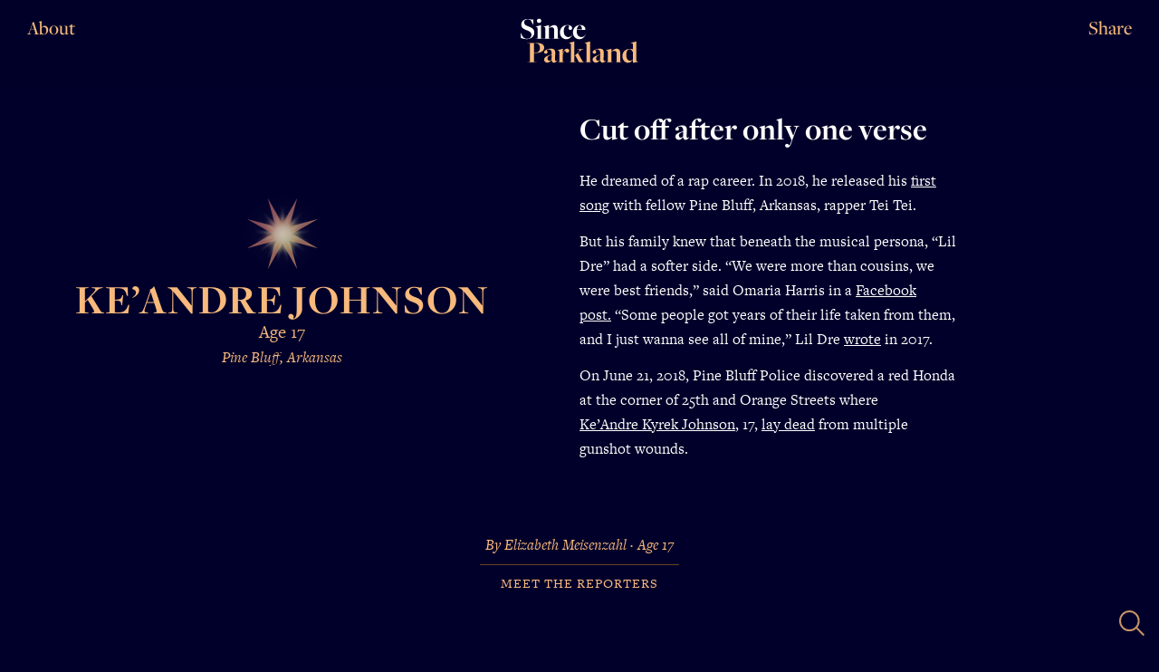

--- FILE ---
content_type: text/html;charset=UTF-8
request_url: https://sinceparkland.org/people/keandre-johnson/
body_size: 14429
content:
<!DOCTYPE html><html><head>
    <meta charset="utf-8">
    <meta name="description" content="More than 1,200 American children were fatally shot during the year since the Parkland shooting. These are their stories, as collected by teen reporters.">
    <meta name="viewport" content="width=device-width, initial-scale=1">
    <title>Ke’Andre Johnson — Since Parkland</title>
    <link rel="apple-touch-icon" sizes="180x180" href="/assets/img/favicons/apple-touch-icon.png">
    <link rel="icon" type="image/png" sizes="32x32" href="/assets/img/favicons/favicon-32x32.png">
    <link rel="icon" type="image/png" sizes="16x16" href="/assets/img/favicons/favicon-16x16.png">
    <link rel="manifest" href="/assets/img/favicons/site.webmanifest">
    <link rel="mask-icon" href="/assets/img/favicons/safari-pinned-tab.svg" color="#01002a">
    <meta name="msapplication-TileColor" content="#01002a">
    <meta name="theme-color" content="#ffffff">

    <meta property="og:title" content="Ke’Andre Johnson  - A child lost to gun violence Since Parkland">
    <meta property="og:description" content="More than 1,200 American kids were fatally shot during the year since the Parkland shooting. These are their stories, as collected by teen reporters.">
    <meta property="og:image" content="https://sinceparkland.org/assets/img/social-image.png?v=1">
    <meta name="twitter:card" content="summary_large_image">

    <link href="https://d33wubrfki0l68.cloudfront.net/css/3afc3802b2d6de647d4575383726b5a14b6ae56c/assets/css/main.css" rel="stylesheet">
    <link rel="stylesheet" href="https://use.typekit.net/ftq2gza.css">

    <!-- Global site tag (gtag.js) - Google Analytics -->
    
    

  </head>

  <body>
  <svg aria-hidden="true" style="position: absolute; width: 0; height: 0; overflow: hidden;" version="1.1" xmlns="http://www.w3.org/2000/svg" xmlns:xlink="http://www.w3.org/1999/xlink">
<defs>
<symbol id="icon-age-3" viewBox="0 0 32 32">
<title>age-3</title>
<path d="M15.927 2.207l15.927 27.586h-31.854z"></path>
</symbol>
<symbol id="icon-age-4" viewBox="0 0 32 32">
<title>age-4</title>
<path d="M16 0l16 16-16 16-16-16z"></path>
</symbol>
<symbol id="icon-age-5" viewBox="0 0 32 32">
<title>age-5</title>
<path d="M16 0.833l15.851 11.516-6.055 18.634h-19.593l-6.055-18.634z"></path>
</symbol>
<symbol id="icon-age-6" viewBox="0 0 28 32">
<title>age-6</title>
<path d="M14.080 0l13.856 8v16l-13.856 8-13.856-8v-16z"></path>
</symbol>
<symbol id="icon-age-7" viewBox="0 0 32 32">
<title>age-7</title>
<path d="M16 0.327l12.765 6.147 3.153 13.812-8.833 11.077h-14.168l-8.833-11.077 3.153-13.812z"></path>
</symbol>
<symbol id="icon-age-8" viewBox="0 0 32 32">
<title>age-8</title>
<path d="M16 0l11.314 4.686 4.686 11.314-4.686 11.314-11.314 4.686-11.314-4.686-4.686-11.314 4.686-11.314z"></path>
</symbol>
<symbol id="icon-age-9" viewBox="0 0 32 32">
<title>age-9</title>
<path d="M16 0.48l10.285 3.743 5.472 9.478-1.901 10.778-8.384 7.035h-10.945l-8.384-7.035-1.901-10.778 5.472-9.478z"></path>
</symbol>
<symbol id="icon-age-10" viewBox="0 0 31 32">
<title>age-10</title>
<path d="M15.36 0l9.405 3.056 5.812 8v9.889l-5.812 8-9.405 3.056-9.405-3.056-5.812-8v-9.889l5.812-8z"></path>
</symbol>
<symbol id="icon-age-11" viewBox="0 0 32 32">
<title>age-11</title>
<path d="M16 0.32l8.65 2.54 5.904 6.813 1.283 8.924-3.745 8.201-7.584 4.874h-9.015l-7.584-4.874-3.745-8.201 1.283-8.924 5.904-6.813z"></path>
</symbol>
<symbol id="icon-age-12" viewBox="0 0 32 32">
<title>age-12</title>
<path d="M16 0l8 2.144 5.856 5.856 2.144 8-2.144 8-5.856 5.856-8 2.144-8-2.144-5.856-5.856-2.144-8 2.144-8 5.856-5.856z"></path>
</symbol>
<symbol id="icon-age-13" viewBox="0 0 32 32">
<title>age-13</title>
<path d="M16 0.16l7.436 1.833 5.732 5.078 2.716 7.16-0.923 7.602-4.35 6.303-6.781 3.559h-7.658l-6.781-3.559-4.35-6.303-0.923-7.602 2.716-7.16 5.732-5.078z"></path>
</symbol>
<symbol id="icon-age-14" viewBox="0 0 31 32">
<title>age-14</title>
<path d="M15.68 0l6.942 1.585 5.567 4.44 3.090 6.415v7.121l-3.090 6.415-5.567 4.44-6.942 1.584-6.942-1.584-5.567-4.44-3.090-6.416v-7.121l3.090-6.415 5.567-4.44z"></path>
</symbol>
<symbol id="icon-age-15" viewBox="0 0 32 32">
<title>age-15</title>
<path d="M16 0.16l6.508 1.383 5.383 3.911 3.327 5.762 0.695 6.617-2.056 6.328-4.452 4.944-6.078 2.706h-6.653l-6.078-2.706-4.452-4.944-2.056-6.328 0.695-6.617 3.327-5.762 5.383-3.911z"></path>
</symbol>
<symbol id="icon-age-16" viewBox="0 0 32 32">
<title>age-16</title>
<path d="M16 0l6.123 1.218 5.191 3.468 3.468 5.191 1.218 6.123-1.218 6.123-3.468 5.191-5.191 3.468-6.123 1.218-6.123-1.218-5.191-3.468-3.468-5.191-1.218-6.123 1.218-6.123 3.468-5.191 5.191-3.468z"></path>
</symbol>
<symbol id="icon-age-17" viewBox="0 0 32 32">
<title>age-17</title>
<path d="M16 0l5.78 1.080 4.999 3.095 3.543 4.692 1.609 5.656-0.543 5.855-2.621 5.264-4.345 3.961-5.483 2.124h-5.88l-5.483-2.124-4.345-3.961-2.621-5.264-0.543-5.855 1.609-5.656 3.543-4.692 4.999-3.095z"></path>
</symbol>
<symbol id="icon-age-18" viewBox="0 0 32 32">
<title>age-18</title>
<path d="M16 0l5.472 0.965 4.812 2.778 3.572 4.257 1.901 5.222v5.557l-1.901 5.222-3.572 4.257-4.812 2.778-5.472 0.965-5.472-0.965-4.812-2.778-3.572-4.257-1.901-5.222v-5.557l1.901-5.222 3.572-4.257 4.812-2.778z"></path>
</symbol>
<symbol id="icon-age-19" viewBox="0 0 32 32">
<title>age-19</title>
<path d="M16 0l5.195 0.867 4.632 2.507 3.567 3.875 2.116 4.823 0.435 5.249-1.293 5.106-2.881 4.409-4.156 3.235-4.982 1.71h-5.267l-4.982-1.71-4.156-3.235-2.881-4.409-1.293-5.106 0.435-5.249 2.116-4.823 3.567-3.875 4.632-2.507z"></path>
</symbol>
<symbol id="icon-age-20" viewBox="0 0 32 32">
<title>age-20</title>
<path d="M16 0l4.944 0.783 4.46 2.273 3.54 3.54 2.273 4.46 0.783 4.944-0.783 4.944-2.273 4.46-3.54 3.54-4.46 2.273-4.944 0.783-4.944-0.783-4.46-2.273-3.54-3.54-2.273-4.46-0.783-4.944 0.783-4.944 2.273-4.46 3.54-3.54 4.46-2.273z"></path>
</symbol>
<symbol id="icon-first-3" viewBox="0 0 32 32">
<title>first-3</title>
<path d="M16 25.173l-15.746 4.463 11.738-11.405 4.008-15.868 4.008 15.868 11.738 11.405z"></path>
</symbol>
<symbol id="icon-first-4" viewBox="0 0 32 32">
<title>first-4</title>
<path d="M16 21.656l-15.713 10.057 10.057-15.713-10.057-15.713 15.713 10.057 15.713-10.057-10.057 15.713 10.057 15.713z"></path>
</symbol>
<symbol id="icon-first-5" viewBox="0 0 32 32">
<title>first-5</title>
<path d="M16 21.742l-9.796 9.241 5.762-12.173-11.816-6.461 13.357 1.718 2.494-13.235 2.494 13.235 13.357-1.718-11.816 6.461 5.762 12.173z"></path>
</symbol>
<symbol id="icon-first-6" viewBox="0 0 32 32">
<title>first-6</title>
<path d="M16 20.073l-8 9.784 4.473-11.82-12.473-2.036 12.473-2.036-4.473-11.82 8 9.784 8-9.784-4.473 11.82 12.473 2.036-12.473 2.036 4.473 11.82z"></path>
</symbol>
<symbol id="icon-first-7" viewBox="0 0 32 32">
<title>first-7</title>
<path d="M16 20.972l-7.084 10.554 3.835-12.119-12.668 1.042 11.866-4.558-8.713-9.255 10.961 6.435 1.803-12.582 1.803 12.582 10.961-6.435-8.713 9.255 11.866 4.558-12.668-1.042 3.835 12.119z"></path>
</symbol>
<symbol id="icon-first-8" viewBox="0 0 32 32">
<title>first-8</title>
<path d="M16 20.333l-6.514 11.393 3.45-12.662-12.662 3.45 11.393-6.514-11.393-6.514 12.662 3.45-3.45-12.662 6.514 11.393 6.514-11.393-3.45 12.662 12.662-3.45-11.393 6.514 11.393 6.514-12.662-3.45 3.45 12.662z"></path>
</symbol>
<symbol id="icon-first-9" viewBox="0 0 32 32">
<title>first-9</title>
<path d="M16 20.553l-5.472 10.962 2.854-11.915-11.239 4.88 9.846-7.293-11.746-3.486 12.23 0.742-6.758-10.22 8.892 8.43 1.393-12.173 1.393 12.173 8.892-8.43-6.758 10.22 12.23-0.742-11.746 3.486 9.846 7.293-11.239-4.88 2.855 11.915z"></path>
</symbol>
<symbol id="icon-first-10" viewBox="0 0 32 32">
<title>first-10</title>
<path d="M16 20.073l-4.944 11.144 2.55-11.922-10.55 6.11 9.071-8.146-12.127-1.258 12.127-1.258-9.071-8.146 10.55 6.11-2.55-11.922 4.944 11.144 4.944-11.144-2.55 11.922 10.55-6.11-9.071 8.146 12.127 1.258-12.127 1.258 9.071 8.146-10.55-6.11 2.55 11.922z"></path>
</symbol>
<symbol id="icon-first-11" viewBox="0 0 32 32">
<title>first-11</title>
<path d="M16 20.393l-4.508 11.279 2.306-11.926-9.89 7.052 8.387-8.786-12.133 0.585 11.806-2.857-10.523-6.067 11.476 3.98-5.572-10.793 7.503 9.552 1.147-12.092 1.147 12.092 7.503-9.552-5.572 10.793 11.476-3.98-10.523 6.067 11.806 2.857-12.133-0.585 8.387 8.786-9.89-7.052 2.306 11.926z"></path>
</symbol>
<symbol id="icon-first-12" viewBox="0 0 32 32">
<title>first-12</title>
<path d="M16 20.156l-4.226 11.614 2.148-12.171-9.467 7.946 7.946-9.467-12.171 2.148 11.614-4.226-11.614-4.226 12.171 2.148-7.946-9.467 9.467 7.946-2.148-12.171 4.226 11.614 4.226-11.614-2.148 12.171 9.467-7.946-7.946 9.467 12.171-2.148-11.614 4.226 11.614 4.226-12.171-2.148 7.946 9.467-9.467-7.946 2.148 12.171z"></path>
</symbol>
<symbol id="icon-first-13" viewBox="0 0 32 32">
<title>first-13</title>
<path d="M16 20.233l-3.829 11.462 1.936-11.929-8.717 8.37 7.258-9.663-11.609 3.36 10.917-5.183-11.84-2.419 12.075 0.484-9.36-7.645 10.467 6.041-4.735-11.119 6.461 10.213 0.975-12.046 0.975 12.046 6.461-10.213-4.735 11.119 10.467-6.041-9.36 7.645 12.075-0.484-11.84 2.419 10.917 5.183-11.609-3.36 7.258 9.663-8.717-8.37 1.936 11.929z"></path>
</symbol>
<symbol id="icon-first-14" viewBox="0 0 32 32">
<title>first-14</title>
<path d="M16 20.073l-3.56 11.526 1.793-11.93-8.209 8.84 6.792-9.97-11.231 4.403 10.445-6.036-12.030-0.906 12.030-0.906-10.445-6.036 11.231 4.403-6.792-9.97 8.209 8.84-1.793-11.93 3.56 11.526 3.56-11.526-1.793 11.93 8.209-8.84-6.792 9.97 11.231-4.403-10.445 6.036 12.029 0.906-12.029 0.906 10.445 6.036-11.231-4.403 6.792 9.97-8.209-8.84 1.793 11.93z"></path>
</symbol>
<symbol id="icon-first-15" viewBox="0 0 32 32">
<title>first-15</title>
<path d="M16 20.233l-3.327 11.578 1.67-11.93-7.748 9.224 6.378-10.219-10.83 5.275 9.983-6.742-12.039 0.414 11.862-2.098-11.167-4.519 11.69 2.908-8.363-8.67 9.496 7.411-4.114-11.322 5.661 10.633 0.847-12.016 0.847 12.016 5.661-10.633-4.114 11.322 9.496-7.411-8.363 8.67 11.69-2.908-11.167 4.519 11.862 2.098-12.039-0.414 9.983 6.742-10.83-5.275 6.378 10.219-7.748-9.224 1.67 11.93z"></path>
</symbol>
<symbol id="icon-first-16" viewBox="0 0 32 32">
<title>first-16</title>
<path d="M16 20.156l-3.185 11.857 1.595-12.173-7.48 9.736 6.132-10.636-10.636 6.132 9.736-7.48-12.173 1.595 11.857-3.185-11.857-3.185 12.173 1.595-9.736-7.48 10.636 6.132-6.132-10.636 7.48 9.736-1.595-12.173 3.185 11.857 3.185-11.857-1.595 12.173 7.48-9.736-6.132 10.636 10.636-6.132-9.736 7.48 12.173-1.595-11.857 3.185 11.857 3.185-12.173-1.595 9.736 7.48-10.636-6.132 6.132 10.636-7.48-9.736 1.595 12.173z"></path>
</symbol>
<symbol id="icon-first-17" viewBox="0 0 32 32">
<title>first-17</title>
<path d="M16 20.233l-2.94 11.655 1.469-11.93-6.952 9.806 5.679-10.594-10.025 6.632 9.123-7.827-11.744 2.563 11.334-4.003-11.877-1.852 12.015 0.362-10.405-6.017 11.073 4.678-7.529-9.37 8.635 8.362-3.636-11.457 5.032 10.916 0.748-11.997 0.748 11.997 5.032-10.916-3.636 11.457 8.635-8.362-7.529 9.37 11.073-4.678-10.405 6.017 12.015-0.362-11.877 1.852 11.334 4.003-11.744-2.563 9.123 7.827-10.025-6.632 5.679 10.594-6.952-9.806 1.469 11.93z"></path>
</symbol>
<symbol id="icon-first-18" viewBox="0 0 32 32">
<title>first-18</title>
<path d="M16 20.233l-2.778 11.684 1.385-11.93-6.607 10.029 5.382-10.737-9.639 7.165 8.73-8.248-11.508 3.436 11.024-4.765-11.989-0.707 11.989-0.707-11.024-4.765 11.508 3.436-8.73-8.248 9.639 7.165-5.382-10.737 6.607 10.029-1.385-11.93 2.778 11.684 2.778-11.684-1.385 11.93 6.607-10.029-5.382 10.737 9.639-7.165-8.73 8.248 11.508-3.436-11.024 4.765 11.989 0.707-11.989 0.707 11.024 4.765-11.508-3.436 8.73 8.248-9.639-7.165 5.382 10.737-6.607-10.029 1.385 11.93z"></path>
</symbol>
<symbol id="icon-first-19" viewBox="0 0 32 32">
<title>first-19</title>
<path d="M16 20.073l-2.633 11.709 1.311-11.93-6.293 10.22 5.114-10.858-9.27 7.623 8.362-8.609-11.243 4.2 10.704-5.427-11.997 0.322 11.887-1.658-11.452-3.591 11.781 2.292-9.665-7.115 10.398 5.993-6.831-9.868 7.889 9.044-3.257-11.551 4.525 11.116 0.67-11.983 0.67 11.983 4.525-11.116-3.257 11.551 7.889-9.044-6.831 9.868 10.398-5.993-9.665 7.115 11.781-2.292-11.452 3.591 11.887 1.658-11.997-0.322 10.704 5.427-11.243-4.2 8.362 8.609-9.27-7.623 5.114 10.858-6.293-10.22 1.311 11.93z"></path>
</symbol>
<symbol id="icon-first-20" viewBox="0 0 32 32">
<title>first-20</title>
<path d="M16 20.073l-2.503 11.73 1.244-11.93-6.005 10.383 4.87-10.961-8.92 8.019 8.019-8.92-10.961 4.87 10.383-6.005-11.93 1.244 11.73-2.503-11.73-2.503 11.93 1.244-10.383-6.005 10.961 4.87-8.019-8.92 8.92 8.019-4.87-10.961 6.005 10.383-1.244-11.93 2.503 11.73 2.503-11.73-1.244 11.93 6.005-10.383-4.87 10.961 8.92-8.019-8.019 8.92 10.961-4.87-10.383 6.005 11.93-1.244-11.73 2.503 11.73 2.503-11.93-1.244 10.383 6.005-10.961-4.87 8.019 8.92-8.92-8.019 4.87 10.961-6.005-10.383 1.244 11.93z"></path>
</symbol>
<symbol id="icon-last-3" viewBox="0 0 32 32">
<title>last-3</title>
<path d="M16 31.767l-15.746-4.494 3.981-15.883 11.765-11.389 11.765 11.389 3.981 15.883z"></path>
</symbol>
<symbol id="icon-last-4" viewBox="0 0 32 32">
<title>last-4</title>
<path d="M16 31.73l-14.886-0.844-0.844-14.886 0.844-14.886 14.886-0.844 14.886 0.844 0.844 14.886-0.844 14.886z"></path>
</symbol>
<symbol id="icon-last-5" viewBox="0 0 32 32">
<title>last-5</title>
<path d="M16 29.953l-9.796 1.031-2.047-9.635-4.007-8.998 8.531-4.924 7.32-6.592 7.32 6.592 8.531 4.924-4.007 8.998-2.047 9.635z"></path>
</symbol>
<symbol id="icon-last-6" viewBox="0 0 32 32">
<title>last-6</title>
<path d="M16 27.955l-8 1.901-2.353-7.879-5.647-5.977 5.647-5.977 2.353-7.879 8 1.901 8-1.901 2.353 7.879 5.647 5.977-5.647 5.977-2.353 7.879z"></path>
</symbol>
<symbol id="icon-last-7" viewBox="0 0 32 32">
<title>last-7</title>
<path d="M16 29.015l-7.084 2.511-2.454-7.104-6.38-3.973 4.024-6.348-0.872-7.465 7.472-0.811 5.293-5.336 5.293 5.336 7.472 0.811-0.872 7.465 4.024 6.348-6.38 3.973-2.454 7.104z"></path>
</symbol>
<symbol id="icon-last-8" viewBox="0 0 32 32">
<title>last-8</title>
<path d="M16 28.718l-6.514 3.008-2.479-6.733-6.733-2.479 3.008-6.514-3.008-6.514 6.733-2.479 2.479-6.733 6.514 3.008 6.514-3.008 2.479 6.733 6.733 2.479-3.008 6.514 3.008 6.514-6.733 2.479-2.479 6.733z"></path>
</symbol>
<symbol id="icon-last-9" viewBox="0 0 32 32">
<title>last-9</title>
<path d="M16 28.435l-5.472 3.080-2.212-5.877-6.172-1.158 2.083-5.924-3.984-4.854 5.404-3.199 0.069-6.279 6.196 1.023 4.089-4.766 4.089 4.766 6.196-1.023 0.069 6.279 5.404 3.199-3.984 4.854 2.083 5.924-6.172 1.158-2.212 5.877z"></path>
</symbol>
<symbol id="icon-last-10" viewBox="0 0 32 32">
<title>last-10</title>
<path d="M16 27.955l-4.944 3.262-2.083-5.545-5.917-0.267 1.574-5.71-4.63-3.694 4.63-3.694-1.574-5.71 5.917-0.267 2.083-5.545 4.944 3.262 4.944-3.262 2.083 5.545 5.917 0.267-1.574 5.71 4.63 3.694-4.63 3.694 1.574 5.71-5.917 0.267-2.083 5.545z"></path>
</symbol>
<symbol id="icon-last-11" viewBox="0 0 32 32">
<title>last-11</title>
<path d="M16 28.275l-4.508 3.397-1.956-5.295-5.629 0.421 1.217-5.511-4.963-2.689 4.004-3.978-2.721-4.945 5.519-1.182 0.385-5.631 5.282 1.989 3.368-4.529 3.368 4.529 5.282-1.989 0.385 5.631 5.519 1.182-2.721 4.945 4.004 3.978-4.963 2.689 1.217 5.511-5.629-0.421-1.956 5.295z"></path>
</symbol>
<symbol id="icon-last-12" viewBox="0 0 32 32">
<title>last-12</title>
<path d="M16 28.199l-4.226 3.571-1.874-5.206-5.445 0.98 0.98-5.445-5.206-1.874 3.571-4.226-3.571-4.226 5.206-1.874-0.98-5.445 5.445 0.98 1.874-5.206 4.226 3.571 4.226-3.571 1.874 5.206 5.445-0.98-0.98 5.445 5.206 1.874-3.571 4.226 3.571 4.226-5.206 1.874 0.98 5.445-5.445-0.98-1.874 5.206z"></path>
</symbol>
<symbol id="icon-last-13" viewBox="0 0 32 32">
<title>last-13</title>
<path d="M16 28.115l-3.829 3.58-1.727-4.949-5.054 1.391 0.771-5.185-5.122-1.117 3.092-4.233-4.016-3.37 4.705-2.311-1.99-4.85 5.24 0.141 0.492-5.219 4.575 2.56 2.861-4.392 2.861 4.392 4.575-2.56 0.492 5.219 5.24-0.141-1.99 4.85 4.705 2.311-4.016 3.37 3.092 4.233-5.122 1.117 0.771 5.185-5.054-1.391-1.727 4.949z"></path>
</symbol>
<symbol id="icon-last-14" viewBox="0 0 32 32">
<title>last-14</title>
<path d="M16 27.955l-3.56 3.644-1.627-4.828-4.789 1.738 0.629-5.056-5.069-0.512 2.76-4.282-4.345-2.66 4.345-2.66-2.76-4.282 5.069-0.512-0.629-5.056 4.789 1.738 1.627-4.828 3.56 3.644 3.56-3.644 1.627 4.828 4.789-1.738-0.629 5.056 5.069 0.512-2.76 4.282 4.345 2.66-4.345 2.66 2.76 4.282-5.069 0.512 0.629 5.056-4.789-1.738-1.627 4.828z"></path>
</symbol>
<symbol id="icon-last-15" viewBox="0 0 32 32">
<title>last-15</title>
<path d="M16 28.115l-3.327 3.695-1.536-4.729-4.542 2.023 0.52-4.945-4.972 0.001 2.487-4.306-4.543-2.022 4.023-2.922-3.327-3.695 4.864-1.033-1.537-4.729 4.863 1.034 0.519-4.945 4.022 2.923 2.486-4.306 2.486 4.306 4.022-2.923 0.519 4.945 4.863-1.034-1.537 4.729 4.864 1.033-3.327 3.695 4.023 2.922-4.543 2.022 2.487 4.306-4.972-0.001 0.52 4.945-4.542-2.023-1.536 4.729z"></path>
</symbol>
<symbol id="icon-last-16" viewBox="0 0 32 32">
<title>last-16</title>
<path d="M16 28.199l-3.185 3.814-1.483-4.742-4.402 2.305 0.445-4.949-4.949 0.445 2.305-4.402-4.742-1.483 3.814-3.185-3.814-3.185 4.742-1.483-2.305-4.402 4.949 0.445-0.445-4.949 4.402 2.305 1.483-4.742 3.185 3.814 3.185-3.814 1.483 4.742 4.402-2.305-0.445 4.949 4.949-0.445-2.305 4.402 4.742 1.483-3.814 3.185 3.814 3.185-4.742 1.483 2.305 4.402-4.949-0.445 0.445 4.949-4.402-2.305-1.483 4.742z"></path>
</symbol>
<symbol id="icon-last-17" viewBox="0 0 32 32">
<title>last-17</title>
<path d="M16 27.955l-2.94 3.773-1.379-4.58-4.104 2.456 0.369-4.769-4.714 0.807 2.067-4.313-4.688-0.95 3.485-3.276-4.028-2.579 4.433-1.795-2.824-3.86 4.782-0.073-1.239-4.62 4.486 1.66 0.514-4.755 3.583 3.168 2.197-4.249 2.197 4.249 3.583-3.168 0.514 4.755 4.486-1.66-1.239 4.62 4.782 0.073-2.824 3.86 4.433 1.795-4.028 2.579 3.485 3.276-4.688 0.95 2.067 4.313-4.714-0.807 0.369 4.769-4.104-2.456-1.379 4.58z"></path>
</symbol>
<symbol id="icon-last-18" viewBox="0 0 32 32">
<title>last-18</title>
<path d="M16 27.955l-2.778 3.802-1.31-4.523-3.911 2.622 0.316-4.698-4.572 1.127 1.903-4.307-4.682-0.505 3.262-3.396-4.227-2.076 4.227-2.076-3.262-3.396 4.682-0.505-1.903-4.307 4.572 1.127-0.316-4.698 3.911 2.622 1.31-4.523 2.778 3.802 2.778-3.802 1.31 4.523 3.911-2.622-0.316 4.698 4.572-1.127-1.903 4.307 4.682 0.505-3.262 3.396 4.227 2.076-4.227 2.076 3.262 3.396-4.682 0.505 1.903 4.307-4.572-1.127 0.316 4.698-3.911-2.622-1.31 4.523z"></path>
</symbol>
<symbol id="icon-last-19" viewBox="0 0 32 32">
<title>last-19</title>
<path d="M16 27.955l-2.633 3.827-1.248-4.475-3.733 2.764 0.272-4.637-4.429 1.402 1.763-4.298-4.644-0.112 3.063-3.492-4.356-1.613 4.031-2.309-3.596-2.941 4.562-0.874-2.447-3.949 4.599 0.654-1.032-4.529 4.137 2.112 0.495-4.619 3.227 3.341 1.968-4.208 1.968 4.208 3.227-3.341 0.495 4.619 4.137-2.112-1.032 4.529 4.599-0.654-2.447 3.949 4.562 0.874-3.596 2.941 4.031 2.309-4.356 1.613 3.063 3.492-4.644 0.112 1.763 4.298-4.429-1.402 0.272 4.637-3.733-2.764-1.248 4.475z"></path>
</symbol>
<symbol id="icon-last-20" viewBox="0 0 32 32">
<title>last-20</title>
<path d="M16 27.955l-2.503 3.848-1.191-4.433-3.57 2.886 0.237-4.584-4.287 1.642 1.642-4.287-4.584 0.237 2.886-3.57-4.433-1.191 3.848-2.503-3.848-2.503 4.433-1.191-2.886-3.57 4.584 0.237-1.642-4.287 4.287 1.642-0.237-4.584 3.57 2.886 1.191-4.433 2.503 3.848 2.503-3.848 1.191 4.433 3.57-2.886-0.237 4.584 4.287-1.642-1.642 4.287 4.584-0.237-2.886 3.57 4.433 1.191-3.848 2.503 3.848 2.503-4.433 1.191 2.886 3.57-4.584-0.237 1.642 4.287-4.287-1.642 0.237 4.584-3.57-2.886-1.191 4.433z"></path>
</symbol>
</defs>
</svg>

  <svg style="width:0;height:0;position:absolute;" aria-hidden="true" focusable="false">

  <radialGradient id="gradient-age" x2="1" y2="1">
    <stop offset="0%" stop-color="var(--color-stop-1)"></stop>
    <stop offset="100%" stop-color="var(--color-stop-2)"></stop>
  </radialGradient>



  <linearGradient id="gradient-male" x2="1" y2="1">
    <stop offset="0%" stop-color="var(--color-stop-1)"></stop>
    <stop offset="100%" stop-color="var(--color-stop-2)"></stop>
  </linearGradient>

  <linearGradient id="gradient-female" x2="1" y2="1">
    <stop offset="0%" stop-color="var(--color-stop-1)"></stop>
    <stop offset="100%" stop-color="var(--color-stop-2)"></stop>
  </linearGradient>



  <linearGradient id="gradient-siblings" x2="1" y2="1">
    <stop offset="0%" stop-color="var(--color-stop-1)"></stop>
    <stop offset="100%" stop-color="var(--color-stop-2)"></stop>
  </linearGradient>

  <linearGradient id="gradient-young-parents" x2="1" y2="1">
    <stop offset="0%" stop-color="var(--color-stop-1)"></stop>
    <stop offset="100%" stop-color="var(--color-stop-2)"></stop>
  </linearGradient>

  <linearGradient id="gradient-athletes" x2="1" y2="1">
    <stop offset="0%" stop-color="var(--color-stop-1)"></stop>
    <stop offset="100%" stop-color="var(--color-stop-2)"></stop>
  </linearGradient>

  <linearGradient id="gradient-musicians" x2="1" y2="1">
    <stop offset="0%" stop-color="var(--color-stop-1)"></stop>
    <stop offset="100%" stop-color="var(--color-stop-2)"></stop>
  </linearGradient>

  <linearGradient id="gradient-college-bound-students" x2="1" y2="1">
    <stop offset="0%" stop-color="var(--color-stop-1)"></stop>
    <stop offset="100%" stop-color="var(--color-stop-2)"></stop>
  </linearGradient>

  <linearGradient id="gradient-artists" x2="1" y2="1">
    <stop offset="0%" stop-color="var(--color-stop-1)"></stop>
    <stop offset="100%" stop-color="var(--color-stop-2)"></stop>
  </linearGradient>

  <linearGradient id="gradient-gamers" x2="1" y2="1">
    <stop offset="0%" stop-color="var(--color-stop-1)"></stop>
    <stop offset="100%" stop-color="var(--color-stop-2)"></stop>
  </linearGradient>

  <linearGradient id="gradient-community-volunteers" x2="1" y2="1">
    <stop offset="0%" stop-color="var(--color-stop-1)"></stop>
    <stop offset="100%" stop-color="var(--color-stop-2)"></stop>
  </linearGradient>

  <linearGradient id="gradient-adventurers" x2="1" y2="1">
    <stop offset="0%" stop-color="var(--color-stop-1)"></stop>
    <stop offset="100%" stop-color="var(--color-stop-2)"></stop>
  </linearGradient>

  <linearGradient id="gradient-dancers" x2="1" y2="1">
    <stop offset="0%" stop-color="var(--color-stop-1)"></stop>
    <stop offset="100%" stop-color="var(--color-stop-2)"></stop>
  </linearGradient>

  <linearGradient id="gradient-jokesters" x2="1" y2="1">
    <stop offset="0%" stop-color="var(--color-stop-1)"></stop>
    <stop offset="100%" stop-color="var(--color-stop-2)"></stop>
  </linearGradient>

  <linearGradient id="gradient-diligent-students" x2="1" y2="1">
    <stop offset="0%" stop-color="var(--color-stop-1)"></stop>
    <stop offset="100%" stop-color="var(--color-stop-2)"></stop>
  </linearGradient>

  <linearGradient id="gradient-infants-and-toddlers" x2="1" y2="1">
    <stop offset="0%" stop-color="var(--color-stop-1)"></stop>
    <stop offset="100%" stop-color="var(--color-stop-2)"></stop>
  </linearGradient>

  <linearGradient id="gradient-aspiring-soldiers" x2="1" y2="1">
    <stop offset="0%" stop-color="var(--color-stop-1)"></stop>
    <stop offset="100%" stop-color="var(--color-stop-2)"></stop>
  </linearGradient>

  <linearGradient id="gradient-stories-left-to-tell" x2="1" y2="1">
    <stop offset="0%" stop-color="var(--color-stop-1)"></stop>
    <stop offset="100%" stop-color="var(--color-stop-2)"></stop>
  </linearGradient>

</svg>


  <header id="site-header" class="header">
	<ul class="header__list">
		<li class="header__list-item">
			<a href="/about" class="header__link">About</a>
		</li>
		<li class="header__list-item">
			<a href="/" class="header__logo-link">
				<svg xmlns="http://www.w3.org/2000/svg" width="424" height="159" viewBox="0 0 424 159">
  <g fill="none" fill-rule="evenodd">
    <path fill="#FFF" fill-rule="nonzero" d="M23.4633137,73.6641452 C15.1952889,73.6641452 7.15072418,72.096823 1.22903072,69.7458396 L0,51.8335855 L0.670380392,51.8335855 L5.139583,60.4538578 C9.38532548,68.6263238 15.3070189,72.5446293 23.910234,72.5446293 C33.1838294,72.5446293 38.8820627,66.8350983 38.8820627,58.1028744 C38.8820627,48.5869894 31.1726882,44.892587 21.5639026,41.4220877 C11.0612765,37.6157337 2.23460131,33.0257186 2.23460131,21.494705 C2.23460131,10.1875946 11.6199268,0.895612708 25.2509947,0.895612708 C31.3961483,0.895612708 37.2061117,2.46293495 40.8932039,3.69440242 L45.3624065,2.12708018 L45.6975967,21.6066566 L45.1389464,21.6066566 L35.7536209,5.14977307 C33.2955594,3.35854766 30.0553876,2.01512859 25.0275346,2.01512859 C17.7650804,2.01512859 12.4020372,6.94099849 12.4020372,13.5461422 C12.4020372,21.8305598 19.9996817,25.0771558 28.9380869,28.3237519 C40.4462836,32.3540091 49.2729588,37.5037821 49.2729588,50.4901664 C49.2729588,62.3570348 38.6586026,73.6641452 23.4633137,73.6641452 Z M66.4328346,15.4493192 C61.1815216,15.4493192 58.5,11.3071104 58.5,7.72465961 C58.5,4.14220877 61.1815216,0 66.4328346,0 C71.6841477,0 74.3656693,4.14220877 74.3656693,7.72465961 C74.3656693,11.3071104 71.6841477,15.4493192 66.4328346,15.4493192 Z M54.1425275,72.3207262 L54.4777177,71.6490166 L56.1536686,71.5370651 C59.6173007,71.3131619 60.8463314,71.0892587 60.8463314,69.7458396 L60.8463314,38.3993949 C60.8463314,31.4583964 60.0642209,30.4508321 56.2653987,29.5552194 L53.6956072,28.9954614 L53.8073373,28.5476551 L73.4718287,23.1739788 L73.4718287,69.9697428 C73.4718287,70.8653555 74.1422091,71.0892587 79.1700621,71.5370651 L80.3990928,71.6490166 L80.734283,72.3207262 L54.1425275,72.3207262 Z M82.3636798,72.3207262 L82.69887,71.6490166 L84.3748209,71.5370651 C87.838453,71.3131619 89.0674837,71.0892587 89.0674837,69.7458396 L89.0674837,38.3993949 C89.0674837,31.4583964 88.2853732,30.4508321 84.486551,29.5552194 L81.9167595,28.9954614 L82.0284896,28.5476551 L101.916441,23.1739788 L101.581251,32.8018154 L101.804711,32.913767 C106.609104,28.7715582 113.424638,22.9500756 121.022282,22.9500756 C124.709375,22.9500756 127.502626,24.1815431 129.848958,26.5325265 C132.418749,29.107413 133.42432,33.8093797 133.42432,38.8472012 L133.42432,69.8577912 C133.42432,70.5295008 133.64778,70.9773071 139.122553,71.5370651 L140.351584,71.6490166 L140.686774,72.3207262 L114.318478,72.3207262 L114.653669,71.6490166 L116.66481,71.5370651 C120.575362,71.3131619 120.798822,70.6414523 120.798822,69.7458396 L120.798822,40.4145234 C120.798822,33.473525 117.33519,30.8986384 111.525227,30.8986384 C107.167754,30.8986384 104.151042,32.4659607 101.692981,34.3691377 L101.692981,69.9697428 C101.692981,70.8653555 102.251631,71.2012103 106.609104,71.5370651 L108.285055,71.6490166 L108.508515,72.3207262 L82.3636798,72.3207262 Z M164.662184,74 C151.254576,74 141.53406,63.5885023 141.53406,49.8184569 C141.53406,34.7049924 152.260146,22.8381241 167.902356,22.8381241 C177.734601,22.8381241 185.667436,27.204236 185.667436,33.8093797 C185.667436,37.6157337 182.762454,40.6384266 179.075362,40.6384266 C175.27654,40.6384266 172.371558,37.7276853 172.371558,34.2571861 C172.371558,30.7866868 175.16481,28.4357035 175.16481,27.5400908 C175.16481,25.9727685 172.036368,24.0695915 168.684466,24.0695915 C160.863361,24.0695915 155.276858,32.2420575 155.276858,45.1164902 C155.276858,58.5506808 161.757202,66.1633888 171.812908,66.1633888 C178.181522,66.1633888 182.315534,63.8124054 185.779166,57.4311649 L186.561276,57.7670197 C181.756884,68.0665658 174.71789,74 164.662184,74 Z M211.542257,74 C198.134649,74 188.302403,63.2526475 188.302403,49.3706505 C188.302403,34.3691377 199.36368,22.7261725 214.112048,22.7261725 C226.961006,22.7261725 233.21789,30.5627837 233.21789,38.5113464 C233.21789,39.183056 233.106159,39.7428139 232.994429,40.4145234 C232.994429,40.4145234 205.173643,40.1906203 202.045201,40.0786687 C201.821741,41.5340393 201.821741,43.9969743 201.821741,45.4523449 C201.821741,57.8789713 208.749005,66.1633888 218.804711,66.1633888 C225.173325,66.1633888 229.754258,63.8124054 233.21789,57.4311649 L234,57.7670197 C229.195607,68.0665658 222.156613,74 211.542257,74 Z M202.268661,38.9591528 L220.815852,38.8472012 C220.815852,31.9062027 219.028171,24.0695915 212.883018,24.0695915 C207.855165,24.0695915 203.385962,30.3388805 202.268661,38.9591528 Z"></path>
    <path fill="#F7B97C" fill-rule="nonzero" d="M23,157.321221 L23.3348099,156.649709 L28.2453557,156.202035 C32.1514716,155.75436 33.4907113,154.97093 33.4907113,154.299419 L33.4907113,90.0581395 C33.4907113,89.2747093 32.8210914,88.9389535 27.1293225,88.3793605 L23.4464132,88.0436047 L23.1116033,87.372093 L55.3649605,87.372093 C75.23035,87.372093 84.8282348,92.8561047 84.8282348,104.271802 C84.8282348,116.023256 72.9982837,123.521802 54.472134,123.521802 C51.9052578,123.521802 49.6731915,123.297965 47.8875386,122.962209 L47.8875386,154.635174 C47.8875386,155.418605 48.4455551,155.866279 54.137324,156.313953 L58.9362664,156.649709 L59.2710764,157.321221 L23,157.321221 Z M54.137324,122.290698 C63.1771923,122.290698 69.5385811,115.799419 69.5385811,105.726744 C69.5385811,94.4229651 64.6280353,88.6031977 53.3561008,88.4912791 L47.8875386,88.7151163 L47.8875386,121.395349 C49.5615882,121.731105 51.0124313,122.290698 54.137324,122.290698 Z M120.38319,158.552326 C115.137834,158.552326 112.124545,154.97093 111.343322,148.927326 L111.231718,148.815407 C106.544379,154.075581 101.745437,158.440407 95.9420646,158.440407 C89.4690725,158.440407 84.4469235,153.292151 84.4469235,147.80814 C84.4469235,139.973837 90.5851056,134.489826 111.789735,129.229651 L111.901338,125.424419 C112.236148,116.023256 107.883619,110.763081 100.741007,110.763081 C96.6116845,110.763081 93.8216017,112.44186 93.8216017,113.672965 C93.8216017,114.568314 97.169701,117.366279 97.169701,120.276163 C97.169701,123.521802 94.4912216,126.09593 90.696709,126.09593 C87.2370063,126.09593 84.4469235,124.081395 84.4469235,120.723837 C84.4469235,113.561047 99.4017673,107.853198 108.664842,107.853198 C120.829603,107.853198 125.182132,112.553779 124.624116,125.200581 L123.619686,146.12936 C123.396479,150.270349 125.182132,152.284884 127.749009,152.284884 C129.534662,152.284884 131.097108,150.606105 132.436348,149.039244 L133.105967,149.375 C130.650695,152.508721 126.074959,158.552326 120.38319,158.552326 Z M103.642693,151.277616 C106.432776,151.277616 108.664842,150.15843 111.120115,147.584302 L111.901338,130.460756 C99.9597838,133.258721 96.8348911,137.511628 96.8348911,143.219477 C96.8348911,147.920058 99.7365772,151.277616 103.642693,151.277616 Z M132.613053,157.321221 L132.947863,156.649709 L134.621912,156.537791 C138.081615,156.313953 139.309252,156.090116 139.309252,154.747093 L139.309252,123.409884 C139.309252,116.47093 138.528028,115.463663 134.733516,114.568314 L132.16664,114.008721 L132.278243,113.561047 L152.143632,108.188953 L151.808823,125.872093 L152.032029,125.872093 C155.268525,114.232558 159.955864,107.965116 167.098476,107.965116 C171.562609,107.965116 175.133915,110.875 175.133915,115.463663 C175.133915,118.821221 172.343832,122.402616 168.326113,122.402616 C164.19679,122.402616 161.295104,119.380814 160.625484,115.015988 C156.830972,115.575581 154.598905,120.276163 151.920426,130.348837 L151.920426,154.859012 C151.920426,155.75436 152.813252,156.313953 157.835401,156.537791 L160.290674,156.649709 L160.625484,157.321221 L132.613053,157.321221 Z M174.417793,157.321221 L174.752603,156.649709 L176.203446,156.537791 C179.551546,156.202035 180.779182,156.090116 180.779182,154.747093 L180.779182,94.9825581 C180.779182,90.0581395 180.109562,89.1627907 176.31505,88.1555233 L173.748174,87.4840116 L173.859777,87.0363372 L193.50196,82.1119186 L193.50196,134.713663 L202.207018,126.655523 C208.903217,120.388081 211.916506,116.47093 211.916506,114.12064 C211.916506,111.994186 210.800473,110.763081 204.773894,110.315407 L203.323051,110.203488 L202.988241,109.531977 L227.987383,109.531977 L227.652573,110.203488 L225.755317,110.427326 C220.286755,111.098837 217.273465,113.001453 207.898787,122.402616 C207.898787,122.402616 206.447944,123.857558 206.559547,123.857558 L220.286755,148.479651 C223.969664,154.97093 225.085697,156.202035 228.991813,156.537791 L230.442656,156.649709 L230.777466,157.321221 L210.35406,157.321221 L209.572837,155.642442 L197.184869,132.811047 L193.50196,136.056686 L193.50196,154.97093 C193.50196,155.866279 194.17158,156.202035 199.082125,156.537791 L200.756175,156.649709 L200.979382,157.321221 L174.417793,157.321221 Z M230.954171,157.321221 L231.288981,156.649709 L232.963031,156.537791 C236.422733,156.313953 237.31556,156.090116 237.31556,154.747093 L237.31556,96.8851744 C237.31556,90.0581395 236.534337,89.1627907 232.739824,88.1555233 L230.284551,87.4840116 L230.396155,87.0363372 L250.038338,82.1119186 L250.038338,154.97093 C250.038338,155.866279 250.819561,156.202035 255.17209,156.537791 L256.622933,156.649709 L256.957743,157.321221 L230.954171,157.321221 Z M295.302781,158.552326 C290.057425,158.552326 287.044136,154.97093 286.262913,148.927326 L286.151309,148.815407 C281.46397,154.075581 276.665028,158.440407 270.861655,158.440407 C264.388663,158.440407 259.366514,153.292151 259.366514,147.80814 C259.366514,139.973837 265.504697,134.489826 286.709326,129.229651 L286.820929,125.424419 C287.155739,116.023256 282.80321,110.763081 275.660598,110.763081 C271.531275,110.763081 268.741193,112.44186 268.741193,113.672965 C268.741193,114.568314 272.089292,117.366279 272.089292,120.276163 C272.089292,123.521802 269.410812,126.09593 265.6163,126.09593 C262.156597,126.09593 259.366514,124.081395 259.366514,120.723837 C259.366514,113.561047 274.321358,107.853198 283.584433,107.853198 C295.749194,107.853198 300.101723,112.553779 299.543707,125.200581 L298.539277,146.12936 C298.31607,150.270349 300.101723,152.284884 302.668599,152.284884 C304.454252,152.284884 306.016699,150.606105 307.355938,149.039244 L308.025558,149.375 C305.570286,152.508721 300.99455,158.552326 295.302781,158.552326 Z M278.562284,151.277616 C281.352367,151.277616 283.584433,150.15843 286.039706,147.584302 L286.820929,130.460756 C274.879375,133.258721 271.754482,137.511628 271.754482,143.219477 C271.754482,147.920058 274.656168,151.277616 278.562284,151.277616 Z M307.532644,157.321221 L307.867454,156.649709 L309.541503,156.537791 C313.001206,156.313953 314.228842,156.090116 314.228842,154.747093 L314.228842,123.409884 C314.228842,116.47093 313.447619,115.463663 309.653107,114.568314 L307.08623,114.008721 L307.197834,113.561047 L327.063223,108.188953 L326.728413,117.813953 L326.95162,117.925872 C331.750562,113.784884 338.558364,107.965116 346.14739,107.965116 C349.830299,107.965116 352.620382,109.196221 354.964051,111.546512 C357.530927,114.12064 358.535357,118.821221 358.535357,123.857558 L358.535357,154.859012 C358.535357,155.530523 358.758564,155.978198 364.227126,156.537791 L365.454763,156.649709 L365.789573,157.321221 L339.451191,157.321221 L339.786001,156.649709 L341.79486,156.537791 C345.700976,156.313953 345.924183,155.642442 345.924183,154.747093 L345.924183,125.424419 C345.924183,118.485465 342.46448,115.911337 336.661108,115.911337 C332.308579,115.911337 329.29529,117.478198 326.840017,119.380814 L326.840017,154.97093 C326.840017,155.866279 327.398033,156.202035 331.750562,156.537791 L333.424612,156.649709 L333.647819,157.321221 L307.532644,157.321221 Z M404.246214,159 L404.246214,148.59157 L404.023007,148.367733 C399.558875,154.075581 393.532296,158.888081 386.501287,158.888081 C375.564163,158.888081 366.635898,148.703488 366.635898,134.9375 C366.635898,116.694767 381.367535,108.412791 393.197486,108.412791 C397.996428,108.412791 401.344528,109.084302 404.023007,110.427326 L404.246214,110.427326 L404.246214,94.7587209 C404.246214,89.9462209 403.464991,88.7151163 399.782081,88.0436047 L396.099172,87.372093 L396.210775,86.9244186 L416.857388,82 L416.857388,147.920058 C416.857388,152.508721 417.415405,153.068314 419.982281,153.739826 L424,154.635174 L423.888397,155.082849 L404.246214,159 Z M394.090312,151.613372 C398.666048,151.613372 401.679338,149.486919 404.246214,146.800872 L404.246214,120.276163 C401.567734,114.232558 396.322379,109.643895 391.969849,109.643895 C384.380824,109.643895 380.474708,119.604651 380.474708,131.579942 C380.474708,142.883721 385.720064,151.613372 394.090312,151.613372 Z"></path>
    <rect width="317" height="88" x="109" y="79"></rect>
  </g>
</svg>

			</a>
		</li>
		<li class="header__list-item" id="js-share-container">
			<a href="#" class="header__link header__link--share js-share">Share</a><span href="" class="header__link header__link--copied" id="js-copied">Link Copied</span>
		</li>
	</ul>
</header>

  <div id="js-popup">
    Link shared
    <button onclick="closePopup()">Close Popup</button>
</div>

  <a href="/names" class="nav-search" id="search-button">
    <svg xmlns="http://www.w3.org/2000/svg" width="29" height="29" viewBox="0 0 29 29">
  <g fill="none" stroke="#C69467" stroke-width="2" transform="translate(1 1)">
    <ellipse cx="10.324" cy="10.563" rx="10.324" ry="10.563"></ellipse>
    <path stroke-linecap="square" d="M19,19.015625 L25.6735226,25.8436272"></path>
  </g>
</svg>

  </a>

	<article class="obit__container">
  <div class="obit__column-container">
    <div class="obit__column obit__column--left">
      <div class="obit__column--left-inner">
        
        <!-- Hide stars in IE 9 and under -->
<!--[if !IE]><!-->
  <div class="kid-icons age--17 gender--Male category--musicians">
    <svg class="icon icon-first icon-first-8"><use xlink:href="#icon-first-8"></use></svg>
    <svg class="icon icon-last icon-last-7"><use xlink:href="#icon-last-7"></use></svg>
    
<svg class="icon icon-age icon-age-17"><use xlink:href="#icon-first-17"></use></svg>


  </div>
<!--<![endif]-->
        
        <h1 class="obit__name">Ke’Andre Johnson</h1>
        <h2 class="obit__age">Age 17</h2>
        <h2 class="obit__location">Pine Bluff, Arkansas</h2>
      </div>
    </div>
    <div class="obit__column obit__column--right">
      <h2 class="obit__intro">Cut off after only one verse</h2>
      <div class="obit__body">
        <p></p><p>He dreamed of a rap career. In 2018, he released his <a href="https://www.youtube.com/watch?v=yaFcE7OK1XQ" target="_blank" rel="noopener">first song</a>&nbsp;with fellow Pine Bluff, Arkansas, rapper Tei Tei.</p><p></p><p>But his family knew that beneath the musical persona, “Lil Dre” had a softer side. “We were more than cousins, we were best friends,” said Omaria Harris in a <a href="https://www.facebook.com/omaria.harris.73/posts/653047675057344" target="_blank" rel="noopener">Facebook post.</a>&nbsp;“Some people got years of their life taken from them, and I just wanna see all of mine,” Lil Dre&nbsp;<a href="https://www.facebook.com/keandre.johnson.3/posts/2276305009177463" target="_blank" rel="noopener">wrote</a>&nbsp;in 2017.</p><p></p><p>On June 21, 2018, Pine Bluff Police discovered a red Honda at the corner of 25th and Orange Streets where <a href="https://www.brownfuneralhomeandmortuary.com/obituary/keandre-johnson" target="_blank" rel="noopener">Ke’Andre</a><a href="https://www.brownfuneralhomeandmortuary.com/obituary/keandre-johnson" target="_blank" rel="noopener">&nbsp;Kyrek Johnson</a>, 17, <a href="http://www.pbcommercial.com/news/20180626/third-murder-suspect-3-juveniles-in-court-on-related-incident" target="_blank" rel="noopener">lay dead</a>&nbsp;from multiple gunshot wounds.</p><p></p><p></p><p></p>
        
      </div>
    </div>
  </div>
  
  <div class="obit__reporter-container">
    <a href="/authors/elizabeth-meisenzahl/" class="obit__reporter-name">By
      Elizabeth Meisenzahl
      
      · Age 17
      </a>
    
    <hr class="obit__reporter-rule">
    <a class="obit__all-reporters" href="/authors">Meet the Reporters</a>
  </div>
  
</article>


<h2 class="story-recirc__h">More than 

80
musicians</h2>
<div class="story-recirc__link-container">
    

    
    
    <a class="story-recirc__link randomize-victims" href="/people/beverly-mcbride/">
        
          <!-- Hide stars in IE 9 and under -->
<!--[if !IE]><!-->
  <div class="kid-icons age--17 gender--Female category--artists">
    <svg class="icon icon-first icon-first-7"><use xlink:href="#icon-first-7"></use></svg>
    <svg class="icon icon-last icon-last-7"><use xlink:href="#icon-last-7"></use></svg>
    
<svg class="icon icon-age icon-age-17"><use xlink:href="#icon-first-17"></use></svg>


  </div>
<!--<![endif]-->
        
        <h2 class="story-recirc__name">Beverly McBride</h2>
        <h2 class="story-recirc__intro">Purple hair, just like her dad</h2>
    </a>
    
    <a class="story-recirc__link randomize-victims" href="/people/james-claggion/">
        
          <!-- Hide stars in IE 9 and under -->
<!--[if !IE]><!-->
  <div class="kid-icons age--18 gender--Male category--musicians">
    <svg class="icon icon-first icon-first-5"><use xlink:href="#icon-first-5"></use></svg>
    <svg class="icon icon-last icon-last-8"><use xlink:href="#icon-last-8"></use></svg>
    
<svg class="icon icon-age icon-age-18"><use xlink:href="#icon-first-18"></use></svg>


  </div>
<!--<![endif]-->
        
        <h2 class="story-recirc__name">James Claggion IV</h2>
        <h2 class="story-recirc__intro">Left hometown for fame in Atlanta</h2>
    </a>
    
    <a class="story-recirc__link randomize-victims" href="/people/brandon-hammett/">
        
        <figure class="story-recirc__img-container">
          <img class="story-recirc__img" src="https://d33wubrfki0l68.cloudfront.net/6558c4555c3874f0bb885b592883cb979a870fd4/cc1bd/assets/photos/77252fc3.jpg">
        </figure>
        
        <h2 class="story-recirc__name">Brandon Nash Hammett</h2>
        <h2 class="story-recirc__intro">‘The music master’ killed before college</h2>
    </a>
    
    <a class="story-recirc__link randomize-victims" href="/people/trevon-richardson/">
        
          <!-- Hide stars in IE 9 and under -->
<!--[if !IE]><!-->
  <div class="kid-icons age--18 gender--Male category--athletes">
    <svg class="icon icon-first icon-first-6"><use xlink:href="#icon-first-6"></use></svg>
    <svg class="icon icon-last icon-last-10"><use xlink:href="#icon-last-10"></use></svg>
    
<svg class="icon icon-age icon-age-18"><use xlink:href="#icon-first-18"></use></svg>


  </div>
<!--<![endif]-->
        
        <h2 class="story-recirc__name">Trevon Fareed Richardson</h2>
        <h2 class="story-recirc__intro">College, football, a scholarship. All lost.</h2>
    </a>
    
    <a class="story-recirc__link randomize-victims" href="/people/carnandez-davis/">
        
          <!-- Hide stars in IE 9 and under -->
<!--[if !IE]><!-->
  <div class="kid-icons age--17 gender--Male category--young-parents">
    <svg class="icon icon-first icon-first-9"><use xlink:href="#icon-first-9"></use></svg>
    <svg class="icon icon-last icon-last-5"><use xlink:href="#icon-last-5"></use></svg>
    
<svg class="icon icon-age icon-age-17"><use xlink:href="#icon-first-17"></use></svg>


  </div>
<!--<![endif]-->
        
        <h2 class="story-recirc__name">Carnandez A. Davis</h2>
        <h2 class="story-recirc__intro">New family never to be whole</h2>
    </a>
    
    <a class="story-recirc__link randomize-victims" href="/people/taylor-hayes/">
        
          <!-- Hide stars in IE 9 and under -->
<!--[if !IE]><!-->
  <div class="kid-icons age--7 gender--Female category--musicians">
    <svg class="icon icon-first icon-first-6"><use xlink:href="#icon-first-6"></use></svg>
    <svg class="icon icon-last icon-last-5"><use xlink:href="#icon-last-5"></use></svg>
    
<svg class="icon icon-age icon-age-7"><use xlink:href="#icon-first-7"></use></svg>


  </div>
<!--<![endif]-->
        
        <h2 class="story-recirc__name">Taylor Hayes</h2>
        <h2 class="story-recirc__intro">A star on her karaoke machine</h2>
    </a>
    
    <a class="story-recirc__link randomize-victims" href="/people/montrell-mouzon/">
        
          <!-- Hide stars in IE 9 and under -->
<!--[if !IE]><!-->
  <div class="kid-icons age--13 gender--Male category--musicians">
    <svg class="icon icon-first icon-first-8"><use xlink:href="#icon-first-8"></use></svg>
    <svg class="icon icon-last icon-last-6"><use xlink:href="#icon-last-6"></use></svg>
    
<svg class="icon icon-age icon-age-13"><use xlink:href="#icon-first-13"></use></svg>


  </div>
<!--<![endif]-->
        
        <h2 class="story-recirc__name">Montrell Anthony Mouzon</h2>
        <h2 class="story-recirc__intro">His dream of witnessing motocross shattered</h2>
    </a>
    
    <a class="story-recirc__link randomize-victims" href="/people/raydale-hill/">
        
        <figure class="story-recirc__img-container">
          <img class="story-recirc__img" src="https://d33wubrfki0l68.cloudfront.net/6f6fe878683d8f3b3587e95894fd05eff0d8b789/2e530/assets/photos/dfdfc01c.jpg">
        </figure>
        
        <h2 class="story-recirc__name">Raydale Hill</h2>
        <h2 class="story-recirc__intro">Can no longer create his music</h2>
    </a>
    
    <a class="story-recirc__link randomize-victims" href="/people/darion-gordon/">
        
          <!-- Hide stars in IE 9 and under -->
<!--[if !IE]><!-->
  <div class="kid-icons age--16 gender--Male category--jokesters">
    <svg class="icon icon-first icon-first-6"><use xlink:href="#icon-first-6"></use></svg>
    <svg class="icon icon-last icon-last-6"><use xlink:href="#icon-last-6"></use></svg>
    
<svg class="icon icon-age icon-age-16"><use xlink:href="#icon-first-16"></use></svg>


  </div>
<!--<![endif]-->
        
        <h2 class="story-recirc__name">Darion Gordon</h2>
        <h2 class="story-recirc__intro">Sixteen years erased by one bullet</h2>
    </a>
    
    <a class="story-recirc__link randomize-victims" href="/people/elijah-foster/">
        
          <!-- Hide stars in IE 9 and under -->
<!--[if !IE]><!-->
  <div class="kid-icons age--18 gender--Male category--musicians">
    <svg class="icon icon-first icon-first-6"><use xlink:href="#icon-first-6"></use></svg>
    <svg class="icon icon-last icon-last-6"><use xlink:href="#icon-last-6"></use></svg>
    
<svg class="icon icon-age icon-age-18"><use xlink:href="#icon-first-18"></use></svg>


  </div>
<!--<![endif]-->
        
        <h2 class="story-recirc__name">Elijah Foster</h2>
        <h2 class="story-recirc__intro">Dope Boy Gang. One less member.</h2>
    </a>
    
    <a class="story-recirc__link randomize-victims" href="/people/arthur-holloway/">
        
        <figure class="story-recirc__img-container">
          <img class="story-recirc__img" src="https://d33wubrfki0l68.cloudfront.net/ac233b7502d8e129bb0a8884bd1abb929d730860/1c1c6/assets/photos/6aed6654.jpg">
        </figure>
        
        <h2 class="story-recirc__name">Arthur Roger Holloway III</h2>
        <h2 class="story-recirc__intro">His obituary ran in two states</h2>
    </a>
    
    <a class="story-recirc__link randomize-victims" href="/people/bryan-escalante/">
        
          <!-- Hide stars in IE 9 and under -->
<!--[if !IE]><!-->
  <div class="kid-icons age--16 gender--Male category--jokesters">
    <svg class="icon icon-first icon-first-5"><use xlink:href="#icon-first-5"></use></svg>
    <svg class="icon icon-last icon-last-9"><use xlink:href="#icon-last-9"></use></svg>
    
<svg class="icon icon-age icon-age-16"><use xlink:href="#icon-first-16"></use></svg>


  </div>
<!--<![endif]-->
        
        <h2 class="story-recirc__name">Bryan Portales Escalante</h2>
        <h2 class="story-recirc__intro">Phone, wallet, shoes and, life — gone</h2>
    </a>
    
    <a class="story-recirc__link randomize-victims" href="/people/ricky-willis/">
        
          <!-- Hide stars in IE 9 and under -->
<!--[if !IE]><!-->
  <div class="kid-icons age--10 gender--Male category--musicians">
    <svg class="icon icon-first icon-first-5"><use xlink:href="#icon-first-5"></use></svg>
    <svg class="icon icon-last icon-last-6"><use xlink:href="#icon-last-6"></use></svg>
    
<svg class="icon icon-age icon-age-10"><use xlink:href="#icon-first-10"></use></svg>


  </div>
<!--<![endif]-->
        
        <h2 class="story-recirc__name">Ricky Ryon Willis III</h2>
        <h2 class="story-recirc__intro">YouTuber was destined for great things</h2>
    </a>
    
    <a class="story-recirc__link randomize-victims" href="/people/chazton-guidry/">
        
        <figure class="story-recirc__img-container">
          <img class="story-recirc__img" src="https://d33wubrfki0l68.cloudfront.net/742907417a0f011b6aaa6755b4bfd46b26fd812c/551e4/assets/photos/9c3dbbad.jpg">
        </figure>
        
        <h2 class="story-recirc__name">Chazton Dejuan Artray Guidry</h2>
        <h2 class="story-recirc__intro">A dream ends, a sound silenced</h2>
    </a>
    
    <a class="story-recirc__link randomize-victims" href="/people/ramon-barragan/">
        
          <!-- Hide stars in IE 9 and under -->
<!--[if !IE]><!-->
  <div class="kid-icons age--17 gender--Male category--athletes">
    <svg class="icon icon-first icon-first-5"><use xlink:href="#icon-first-5"></use></svg>
    <svg class="icon icon-last icon-last-8"><use xlink:href="#icon-last-8"></use></svg>
    
<svg class="icon icon-age icon-age-17"><use xlink:href="#icon-first-17"></use></svg>


  </div>
<!--<![endif]-->
        
        <h2 class="story-recirc__name">Ramon Enriquez Barragan</h2>
        <h2 class="story-recirc__intro">Born, raised, died in Garden City</h2>
    </a>
    
    <a class="story-recirc__link randomize-victims" href="/people/robert-biggers/">
        
          <!-- Hide stars in IE 9 and under -->
<!--[if !IE]><!-->
  <div class="kid-icons age--18 gender--Male category--musicians">
    <svg class="icon icon-first icon-first-6"><use xlink:href="#icon-first-6"></use></svg>
    <svg class="icon icon-last icon-last-7"><use xlink:href="#icon-last-7"></use></svg>
    
<svg class="icon icon-age icon-age-18"><use xlink:href="#icon-first-18"></use></svg>


  </div>
<!--<![endif]-->
        
        <h2 class="story-recirc__name">Robert Spencer Biggers Jr.</h2>
        <h2 class="story-recirc__intro">Local rapper who loved his familyi</h2>
    </a>
    
    <a class="story-recirc__link randomize-victims" href="/people/taveon-brooks/">
        
          <!-- Hide stars in IE 9 and under -->
<!--[if !IE]><!-->
  <div class="kid-icons age--15 gender--Male category--athletes">
    <svg class="icon icon-first icon-first-6"><use xlink:href="#icon-first-6"></use></svg>
    <svg class="icon icon-last icon-last-6"><use xlink:href="#icon-last-6"></use></svg>
    
<svg class="icon icon-age icon-age-15"><use xlink:href="#icon-first-15"></use></svg>


  </div>
<!--<![endif]-->
        
        <h2 class="story-recirc__name">Taveon Donte' Brooks</h2>
        <h2 class="story-recirc__intro">Basketball point guard, would-be rapper</h2>
    </a>
    
    <a class="story-recirc__link randomize-victims" href="/people/zachary-mulford/">
        
          <!-- Hide stars in IE 9 and under -->
<!--[if !IE]><!-->
  <div class="kid-icons age--15 gender--Male category--siblings">
    <svg class="icon icon-first icon-first-7"><use xlink:href="#icon-first-7"></use></svg>
    <svg class="icon icon-last icon-last-7"><use xlink:href="#icon-last-7"></use></svg>
    
<svg class="icon icon-age icon-age-15"><use xlink:href="#icon-first-15"></use></svg>


  </div>
<!--<![endif]-->
        
        <h2 class="story-recirc__name">Zachary Mulford</h2>
        <h2 class="story-recirc__intro">Summer job turns into winter grief </h2>
    </a>
    
    <a class="story-recirc__link randomize-victims" href="/people/vicente-valero/">
        
          <!-- Hide stars in IE 9 and under -->
<!--[if !IE]><!-->
  <div class="kid-icons age--17 gender--Male category--musicians">
    <svg class="icon icon-first icon-first-7"><use xlink:href="#icon-first-7"></use></svg>
    <svg class="icon icon-last icon-last-6"><use xlink:href="#icon-last-6"></use></svg>
    
<svg class="icon icon-age icon-age-17"><use xlink:href="#icon-first-17"></use></svg>


  </div>
<!--<![endif]-->
        
        <h2 class="story-recirc__name">Vicente Valero III</h2>
        <h2 class="story-recirc__intro"> He was a modern Renaissance man</h2>
    </a>
    
    <a class="story-recirc__link randomize-victims" href="/people/kaileigh-collier/">
        
          <!-- Hide stars in IE 9 and under -->
<!--[if !IE]><!-->
  <div class="kid-icons age--17 gender--Female category--diligent-students">
    <svg class="icon icon-first icon-first-8"><use xlink:href="#icon-first-8"></use></svg>
    <svg class="icon icon-last icon-last-7"><use xlink:href="#icon-last-7"></use></svg>
    
<svg class="icon icon-age icon-age-17"><use xlink:href="#icon-first-17"></use></svg>


  </div>
<!--<![endif]-->
        
        <h2 class="story-recirc__name">Kaileigh Lin Collier</h2>
        <h2 class="story-recirc__intro">Was “more beautiful than she knew”</h2>
    </a>
    
</div>

<div class="category-recirc__link-container">
    
    <a class="category-recirc__link randomize-categories" href="/categories/jokesters/">
        <figure class="category-recirc__art-container">
            <img class="category-recirc__art" src="/assets/img/

100
.png">
        </figure>
        <div class="category-recirc__txt">
          <h2 class="category-recirc__title">Jokesters</h2>
            <p class="category-recirc__cta">See their stories</p>
        </div>
    </a>
    
    <a class="category-recirc__link randomize-categories" href="/categories/siblings/">
        <figure class="category-recirc__art-container">
            <img class="category-recirc__art" src="/assets/img/

300
.png">
        </figure>
        <div class="category-recirc__txt">
          <h2 class="category-recirc__title">Siblings</h2>
            <p class="category-recirc__cta">See their stories</p>
        </div>
    </a>
    
    <a class="category-recirc__link randomize-categories" href="/categories/artists/">
        <figure class="category-recirc__art-container">
            <img class="category-recirc__art" src="/assets/img/

40
.png">
        </figure>
        <div class="category-recirc__txt">
          <h2 class="category-recirc__title">Artists</h2>
            <p class="category-recirc__cta">See their stories</p>
        </div>
    </a>
    
    <a class="category-recirc__link randomize-categories" href="/categories/diligent-students/">
        <figure class="category-recirc__art-container">
            <img class="category-recirc__art" src="/assets/img/

100
.png">
        </figure>
        <div class="category-recirc__txt">
          <h2 class="category-recirc__title">Diligent students</h2>
            <p class="category-recirc__cta">See their stories</p>
        </div>
    </a>
    
    <a class="category-recirc__link randomize-categories" href="/categories/college-bound-seniors/">
        <figure class="category-recirc__art-container">
            <img class="category-recirc__art" src="/assets/img/

40
.png">
        </figure>
        <div class="category-recirc__txt">
          <h2 class="category-recirc__title">College-bound seniors</h2>
            <p class="category-recirc__cta">See their stories</p>
        </div>
    </a>
    
    <a class="category-recirc__link randomize-categories" href="/categories/community-volunteers/">
        <figure class="category-recirc__art-container">
            <img class="category-recirc__art" src="/assets/img/

40
.png">
        </figure>
        <div class="category-recirc__txt">
          <h2 class="category-recirc__title">Community volunteers</h2>
            <p class="category-recirc__cta">See their stories</p>
        </div>
    </a>
    
    <a class="category-recirc__link randomize-categories" href="/categories/young-parents/">
        <figure class="category-recirc__art-container">
            <img class="category-recirc__art" src="/assets/img/

60
.png">
        </figure>
        <div class="category-recirc__txt">
          <h2 class="category-recirc__title">Young parents</h2>
            <p class="category-recirc__cta">See their stories</p>
        </div>
    </a>
    
    <a class="category-recirc__link randomize-categories" href="/categories/musicians/">
        <figure class="category-recirc__art-container">
            <img class="category-recirc__art" src="/assets/img/

80
.png">
        </figure>
        <div class="category-recirc__txt">
          <h2 class="category-recirc__title">Musicians</h2>
            <p class="category-recirc__cta">See their stories</p>
        </div>
    </a>
    
    <a class="category-recirc__link randomize-categories" href="/categories/stories-left-to-tell/">
        <figure class="category-recirc__art-container">
            <img class="category-recirc__art" src="/assets/img/

20
.png">
        </figure>
        <div class="category-recirc__txt">
          <h2 class="category-recirc__title">Stories left to tell</h2>
            <p class="category-recirc__cta">See their stories</p>
        </div>
    </a>
    
    <a class="category-recirc__link randomize-categories" href="/categories/infants-and-toddlers/">
        <figure class="category-recirc__art-container">
            <img class="category-recirc__art" src="/assets/img/

80
.png">
        </figure>
        <div class="category-recirc__txt">
          <h2 class="category-recirc__title">Infants and toddlers</h2>
            <p class="category-recirc__cta">See their stories</p>
        </div>
    </a>
    
    <a class="category-recirc__link randomize-categories" href="/categories/adventurers/">
        <figure class="category-recirc__art-container">
            <img class="category-recirc__art" src="/assets/img/

30
.png">
        </figure>
        <div class="category-recirc__txt">
          <h2 class="category-recirc__title">Adventurers</h2>
            <p class="category-recirc__cta">See their stories</p>
        </div>
    </a>
    
    <a class="category-recirc__link randomize-categories" href="/categories/friends/">
        <figure class="category-recirc__art-container">
            <img class="category-recirc__art" src="/assets/img/

200
.png">
        </figure>
        <div class="category-recirc__txt">
          <h2 class="category-recirc__title">Friends</h2>
            <p class="category-recirc__cta">See their stories</p>
        </div>
    </a>
    
    <a class="category-recirc__link randomize-categories" href="/categories/gamers/">
        <figure class="category-recirc__art-container">
            <img class="category-recirc__art" src="/assets/img/

50
.png">
        </figure>
        <div class="category-recirc__txt">
          <h2 class="category-recirc__title">Gamers</h2>
            <p class="category-recirc__cta">See their stories</p>
        </div>
    </a>
    
    <a class="category-recirc__link randomize-categories" href="/categories/athletes/">
        <figure class="category-recirc__art-container">
            <img class="category-recirc__art" src="/assets/img/

300
.png">
        </figure>
        <div class="category-recirc__txt">
          <h2 class="category-recirc__title">Athletes</h2>
            <p class="category-recirc__cta">See their stories</p>
        </div>
    </a>
    
    <a class="category-recirc__link randomize-categories" href="/categories/dancers/">
        <figure class="category-recirc__art-container">
            <img class="category-recirc__art" src="/assets/img/

40
.png">
        </figure>
        <div class="category-recirc__txt">
          <h2 class="category-recirc__title">Dancers</h2>
            <p class="category-recirc__cta">See their stories</p>
        </div>
    </a>
    
</div>


<section class="footer__container">
    <div class="footer__about">
        <h2 class="footer__h">More reporting from this&nbsp;project</h2>

        <p class="footer__txt">
            <!-- footer__txt--has-no-articles -->
            The Trace, <i>Miami Herald</i>, and McClatchy Newspapers built on the student journalists’ work to document patterns in child gun deaths — and what might reduce&nbsp;them.
        </p>

        <!--  -->
        <div class="footer__article-container">
        
        <a class="footer__article" href="https://www.thetrace.org/features/since-parkland-hardest-stories-to-tell/" target="_blank" rel="noopener">
          <h2 class="footer__article-source">The Trace</h2>
          <h2 class="footer__article-h">The Hardest Stories to Tell</h2>
        </a>
        
        <a class="footer__article" href="https://www.miamiherald.com/news/nation-world/national/article224680840.html" target="_blank" rel="noopener">
          <h2 class="footer__article-source">Miami Herald</h2>
          <h2 class="footer__article-h">12 months, nearly 1,200 deaths: the year in youth gun violence since Parkland</h2>
        </a>
        
        <a class="footer__article" href="https://www.miamiherald.com/news/nation-world/national/article225006255.html" target="_blank" rel="noopener">
          <h2 class="footer__article-source">Miami Herald</h2>
          <h2 class="footer__article-h">Do careless gun owners go to jail when their kids shoot themselves? It depends</h2>
        </a>
        
        <a class="footer__article" href="https://www.miamiherald.com/news/nation-world/national/article224983580.html" target="_blank" rel="noopener">
          <h2 class="footer__article-source">Miami Herald</h2>
          <h2 class="footer__article-h">When love turns to hate, innocent kids become collateral targets</h2>
        </a>
        
        <a class="footer__article" href="https://www.thetrace.org/2019/02/kids-gun-violence-strategies/" target="_blank" rel="noopener">
          <h2 class="footer__article-source">The Trace</h2>
          <h2 class="footer__article-h">Saving Kids from Guns: The Most Promising Strategies, According to Experts</h2>
        </a>
        
        <a class="footer__article" href="https://www.modbee.com/news/local/crime/article225014865.html" target="_blank" rel="noopener">
          <h2 class="footer__article-source">The Modesto Bee</h2>
          <h2 class="footer__article-h">Stanislaus County ranks No. 2 in California in youth gun deaths. Is it a trend?</h2>
        </a>
        
        <a class="footer__article" href="https://www.kansascity.com/news/local/crime/article224964390.html" target="_blank" rel="noopener">
          <h2 class="footer__article-source">The Kansas City Star</h2>
          <h2 class="footer__article-h">More than 50 children killed in 3 years: Guns take a heavy toll in Kansas City area</h2>
        </a>
        
        <a class="footer__article" href="https://www.newsobserver.com/latest-news/article225348755.html" target="_blank" rel="noopener">
          <h2 class="footer__article-source">The Raleigh News &amp; Observer</h2>
          <h2 class="footer__article-h">‘What insanity is that?’ Hundreds of NC children dying, injured by guns.</h2>
        </a>
        
        <a class="footer__article" href="https://www.star-telegram.com/news/state/texas/article225181630.html" target="_blank" rel="noopener">
          <h2 class="footer__article-source">Fort Worth Star-Telegram</h2>
          <h2 class="footer__article-h">Texas student after school shootings: ‘I feel we are always on guard’</h2>
        </a>
        
        </div>
    </div>

    <nav class="footer__nav">
        <div class="footer__nav-item">
        <h2 class="footer__nav-h">
            <a href="mailto:sinceparkland@thetrace.org">Have Something to&nbsp;Add?</a>
        </h2>
        <p class="footer__nav-description">
            Email our team to submit a photo or&nbsp;correction
        </p>
        </div>
        <div class="footer__nav-item">
        <h2 class="footer__nav-h">
            <a href="/about">About This Project</a>
        </h2>
        <p class="footer__nav-description">
            Why we spent a year reporting on child gun&nbsp;deaths
        </p>
        </div>
        <div class="footer__nav-item">
        <h2 class="footer__nav-h">
            <a href="/names" id="footer-search-link">See The Names</a>
        </h2>
        <p class="footer__nav-description">
            Search all 1,200 profiles by name&nbsp;or&nbsp;state
        </p>
        </div>
    </nav>
</section>


  
  
  
  

  

</body></html>

--- FILE ---
content_type: text/css; charset=utf-8
request_url: https://d33wubrfki0l68.cloudfront.net/css/3afc3802b2d6de647d4575383726b5a14b6ae56c/assets/css/main.css
body_size: 11167
content:
a,abbr,acronym,address,applet,article,aside,audio,b,big,blockquote,body,canvas,caption,center,cite,code,dd,del,details,dfn,div,dl,dt,em,fieldset,figcaption,figure,footer,form,h1,h2,h3,h4,h5,h6,header,hgroup,html,i,iframe,img,ins,kbd,label,legend,li,mark,menu,nav,object,ol,p,pre,q,s,samp,section,small,span,strike,strong,sub,summary,sup,table,tbody,td,tfoot,th,thead,time,tr,tt,u,ul,var,video{margin:0;padding:0;border:0;font-size:100%;font:inherit;vertical-align:baseline}article,aside,details,figcaption,figure,footer,header,hgroup,img,menu,nav,section{display:block}body{line-height:1}b,strong{font-weight:700}em,i{font-style:italic}ol,ul{list-style:none}blockquote,q{quotes:none}blockquote:after,blockquote:before,q:after,q:before{content:'';content:none}ins{text-decoration:none}del{text-decoration:line-through}table{border-collapse:collapse;border-spacing:0}[role=button],button,input[type=button],input[type=reset],input[type=submit]{box-sizing:content-box;-webkit-appearance:none}button,input[type=button],input[type=reset],input[type=submit]{background:0 0;border:0;color:inherit;font:inherit;line-height:normal;overflow:visible;padding:0;margin:0;border-radius:0;-webkit-appearance:none;-webkit-user-select:none;-moz-user-select:none;-ms-user-select:none}button::-moz-focus-inner,input::-moz-focus-inner{border:0;padding:0}input{-moz-appearance:none;appearance:none;-webkit-appearance:none;-webkit-border-radius:0;border:0;outline:0;margin:0;padding:0;background-color:transparent;display:block;width:100%;position:relative}select{-webkit-appearance:none;-moz-appearance:none;appearance:none}[role=button],button{cursor:pointer}[role=button]:hover,button:hover{outline:0}input[type=button],input[type=reset],input[type=submit]{cursor:pointer;width:auto}input[type=search]::-ms-clear{display:none;width:0;height:0}input[type=search]::-ms-reveal{display:none;width:0;height:0}input[type=search]::-webkit-search-cancel-button,input[type=search]::-webkit-search-decoration,input[type=search]::-webkit-search-results-button,input[type=search]::-webkit-search-results-decoration{display:none}input::-webkit-input-placeholder{opacity:1}input::-moz-placeholder{opacity:1}input:-ms-input-placeholder{opacity:1}input::placeholder{opacity:1}input:focus::-webkit-input-placeholder{color:transparent!important}input:focus::-moz-placeholder{color:transparent!important}input:focus:-moz-placeholder{color:transparent!important}#gradient-age{--color-stop-1:hsl(170, 60%, 95%);--color-stop-2:hsl(230, 10%, 40%)}#gradient-male{--color-stop-1:hsl(0, 35%, 50%);--color-stop-2:hsl(70, 45%, 60%)}#gradient-female{--color-stop-1:hsl(340, 35%, 50%);--color-stop-2:hsl(30, 45%, 60%)}#gradient-siblings{--color-stop-1:hsl(335, 35%, 50%);--color-stop-2:hsl(315, 45%, 60%)}#gradient-young-parents{--color-stop-1:hsl(340, 35%, 50%);--color-stop-2:hsl(320, 45%, 60%)}#gradient-athletes{--color-stop-1:hsl(345, 35%, 50%);--color-stop-2:hsl(25, 45%, 60%)}#gradient-musicians{--color-stop-1:hsl(350, 35%, 50%);--color-stop-2:hsl(30, 45%, 60%)}#gradient-college-bound-students{--color-stop-1:hsl(355, 35%, 50%);--color-stop-2:hsl(35, 45%, 60%)}#gradient-artists{--color-stop-1:hsl(0, 35%, 50%);--color-stop-2:hsl(30, 45%, 60%)}#gradient-gamers{--color-stop-1:hsl(5, 35%, 50%);--color-stop-2:hsl(35, 45%, 60%)}#gradient-community-volunteers{--color-stop-1:hsl(10, 35%, 50%);--color-stop-2:hsl(40, 45%, 60%)}#gradient-adventurers{--color-stop-1:hsl(15, 35%, 50%);--color-stop-2:hsl(45, 45%, 60%)}#gradient-dancers{--color-stop-1:hsl(20, 35%, 50%);--color-stop-2:hsl(50, 45%, 60%)}#gradient-jokesters{--color-stop-1:hsl(25, 35%, 50%);--color-stop-2:hsl(55, 45%, 60%)}#gradient-diligent-students{--color-stop-1:hsl(30, 35%, 50%);--color-stop-2:hsl(60, 45%, 60%)}#gradient-infants-and-toddlers{--color-stop-1:hsl(35, 35%, 50%);--color-stop-2:hsl(65, 45%, 60%)}#gradient-aspiring-soldiers{--color-stop-1:hsl(40, 35%, 50%);--color-stop-2:hsl(70, 45%, 60%)}#gradient-stories-left-to-tell{--color-stop-1:hsl(45, 35%, 50%);--color-stop-2:hsl(75, 45%, 60%)}.base__sub-head{font-size:18px;font-weight:700;font-family:freight-display-pro,Times,"Times New Roman",serif;text-transform:uppercase;letter-spacing:2px;color:#f7b97c;text-align:center}@media (min-width:320px) and (max-width:1399px){.base__sub-head{font-size:calc(18px + (22 - 18) * (100vw - 320px)/ (1400 - 320))}}@media (min-width:1400px){.base__sub-head{font-size:22px}}.base__wrapper{position:relative;width:100%}.base__content{margin:auto;max-width:80em;padding-top:60px;padding-bottom:0}@media (min-width:600px){.base__content{padding:2rem;padding-bottom:0}}@media (min-width:768px){.base__content{padding:80px 4rem 0}}@media (min-width:960px){.base__content{padding:100px 4rem 0}}.base__section{padding:60px 0}@media (min-width:960px){.base__section{padding:80px 0}}@media (min-width:1200px){.base__section{padding:100px 0}}.base__section:last-child{padding-bottom:0}.base__section--centered{margin:auto;max-width:600px;text-align:center}.base__section--centered p{font-family:freight-text-pro,Times,"Times New Roman",serif;font-size:17px;font-weight:400;font-style:normal;line-height:1.6;margin-bottom:.75em}button{appearance:none;box-sizing:border-box;font-family:Helvetica,Arial,sans-serif;font-size:1rem;background-color:transparent;box-shadow:none;border:none;border-radius:0;margin:0;-webkit-appearance:none;-moz-appearance:none;appearance:none;-webkit-transition-property:all;transition-property:all;-webkit-transition-duration:.25s;transition-duration:.25s;-webkit-transition-timing-function:ease-in-out;transition-timing-function:ease-in-out;font-family:Helvetica,Arial,sans-serif;font-size:.875rem;background-color:#f7b97c;color:#fff;cursor:pointer;display:inline-block;padding:.65rem .875rem .875rem;padding:.75em 1em 1em}button:focus,button:hover{outline:0}button:focus,button:hover{cursor:pointer;color:#fff;background-color:#f7b97c;text-decoration:none}.button-disabled{background:#fff;color:#fff}.button-disabled:focus,.button-disabled:hover{background:#fff;cursor:default}.form--inline{display:-webkit-box;display:-ms-flexbox;display:flex}.form--single-line{position:relative}.form--single-line input:not([type=submit]){background:0 0;border-bottom:3px solid #000;padding:0 0 .5rem 0;font-size:1.5rem}.form--single-line [type=submit]{position:absolute;top:50%;right:0;-webkit-transform:translateY(-50%);transform:translateY(-50%)}label{text-transform:uppercase;letter-spacing:.5px;font-size:.875rem;font-weight:700;display:block;margin:0 0 .5rem}label.label--hidden{margin:-1px;padding:0;width:1px;height:1px;overflow:hidden;clip:rect(0 0 0 0);clip:rect(0,0,0,0);position:absolute}fieldset.checkboxes li{display:inline-block;margin-right:1em}.submit,[type=submit]{font-family:Helvetica,Arial,sans-serif;font-size:1rem;background-color:transparent;box-shadow:none;border:none;border-radius:0;margin:0;-webkit-appearance:none;-moz-appearance:none;appearance:none;-webkit-transition-property:all;transition-property:all;-webkit-transition-duration:.25s;transition-duration:.25s;-webkit-transition-timing-function:ease-in-out;transition-timing-function:ease-in-out;font-family:Helvetica,Arial,sans-serif;font-size:.875rem;background-color:#f7b97c;color:#fff;cursor:pointer;display:inline-block;padding:.65rem .875rem .875rem;padding:.75em 1em 1em}.submit:focus,.submit:hover,[type=submit]:focus,[type=submit]:hover{outline:0}.submit:focus,.submit:hover,[type=submit]:focus,[type=submit]:hover{cursor:pointer;color:#fff;background-color:#f7b97c;text-decoration:none}.button--disabled{font-family:Helvetica,Arial,sans-serif;font-size:1rem;background-color:transparent;box-shadow:none;border:none;border-radius:0;margin:0;-webkit-appearance:none;-moz-appearance:none;appearance:none;-webkit-transition-property:all;transition-property:all;-webkit-transition-duration:.25s;transition-duration:.25s;-webkit-transition-timing-function:ease-in-out;transition-timing-function:ease-in-out;font-family:Helvetica,Arial,sans-serif;font-size:.875rem;background-color:#f7b97c;color:#fff;cursor:pointer;display:inline-block;padding:.65rem .875rem .875rem;padding:.75em 1em 1em;background:#fff}.button--disabled:focus,.button--disabled:hover{outline:0}.button--disabled:focus,.button--disabled:hover{cursor:pointer;color:#fff;background-color:#f7b97c;text-decoration:none}.button--disabled:focus,.button--disabled:hover{background:#fff;cursor:default}.button--fullwidth{display:block;width:100%;text-align:center}input[type=date],input[type=email],input[type=number],input[type=password],input[type=search],input[type=tel],input[type=text],input[type=url],textarea{font-family:Helvetica,Arial,sans-serif;font-size:1rem;background-color:transparent;box-shadow:none;border:none;border-radius:0;margin:0;-webkit-appearance:none;-moz-appearance:none;appearance:none;padding:.65rem .875rem .875rem;color:#fff;width:100%;background:#fff}input[type=date]:focus,input[type=date]:hover,input[type=email]:focus,input[type=email]:hover,input[type=number]:focus,input[type=number]:hover,input[type=password]:focus,input[type=password]:hover,input[type=search]:focus,input[type=search]:hover,input[type=tel]:focus,input[type=tel]:hover,input[type=text]:focus,input[type=text]:hover,input[type=url]:focus,input[type=url]:hover,textarea:focus,textarea:hover{outline:0}input[type=date]:focus,input[type=email]:focus,input[type=number]:focus,input[type=password]:focus,input[type=search]:focus,input[type=tel]:focus,input[type=text]:focus,input[type=url]:focus,textarea:focus{color:#fff}input[type=date].input--outline,input[type=email].input--outline,input[type=number].input--outline,input[type=password].input--outline,input[type=search].input--outline,input[type=tel].input--outline,input[type=text].input--outline,input[type=url].input--outline,textarea.input--outline{font-family:Helvetica,Arial,sans-serif;font-size:1rem;background-color:transparent;box-shadow:none;border:none;border-radius:0;margin:0;-webkit-appearance:none;-moz-appearance:none;appearance:none;padding:.65rem .875rem .875rem;color:#fff;width:100%;background:#fff;-webkit-transition-property:all;transition-property:all;-webkit-transition-duration:.25s;transition-duration:.25s;-webkit-transition-timing-function:ease-in-out;transition-timing-function:ease-in-out;border:1px solid #000;color:#fff}input[type=date].input--outline:focus,input[type=date].input--outline:hover,input[type=email].input--outline:focus,input[type=email].input--outline:hover,input[type=number].input--outline:focus,input[type=number].input--outline:hover,input[type=password].input--outline:focus,input[type=password].input--outline:hover,input[type=search].input--outline:focus,input[type=search].input--outline:hover,input[type=tel].input--outline:focus,input[type=tel].input--outline:hover,input[type=text].input--outline:focus,input[type=text].input--outline:hover,input[type=url].input--outline:focus,input[type=url].input--outline:hover,textarea.input--outline:focus,textarea.input--outline:hover{outline:0}input[type=date].input--outline:focus,input[type=email].input--outline:focus,input[type=number].input--outline:focus,input[type=password].input--outline:focus,input[type=search].input--outline:focus,input[type=tel].input--outline:focus,input[type=text].input--outline:focus,input[type=url].input--outline:focus,textarea.input--outline:focus{color:#fff}input[type=date].input--outline:focus,input[type=email].input--outline:focus,input[type=number].input--outline:focus,input[type=password].input--outline:focus,input[type=search].input--outline:focus,input[type=tel].input--outline:focus,input[type=text].input--outline:focus,input[type=url].input--outline:focus,textarea.input--outline:focus{border:1px solid #f7b97c}textarea{min-height:100px}select{font-family:Helvetica,Arial,sans-serif;font-size:1rem;background-color:transparent;box-shadow:none;border:none;border-radius:0;margin:0;-webkit-appearance:none;-moz-appearance:none;appearance:none;background:#fff;border:1px solid #000;color:#fff;padding:.65rem 2.5rem .875rem .875rem;background-repeat:no-repeat;background-position:calc(100% - .65rem) center;background-size:auto .65rem}select:focus,select:hover{outline:0}::-webkit-input-placeholder{color:#fff}::-moz-placeholder{color:#fff}:-ms-input-placeholder{color:#fff}:-moz-placeholder{color:#fff}img{max-width:100%}figcaption{font-family:Helvetica,Arial,sans-serif;color:#fff;font-size:1rem;line-height:1.5;font-family:Helvetica,Arial,sans-serif;font-size:.6rem;color:#fff;margin-top:.5rem}figcaption a{color:#f7b97c;text-decoration:none;-webkit-transition:.2s color ease-in-out;transition:.2s color ease-in-out}figcaption a:focus,figcaption a:focus h2,figcaption a:focus p,figcaption a:hover,figcaption a:hover h2,figcaption a:hover p{color:#f3d7b3}figcaption a:focus svg,figcaption a:hover svg{fill:#f3d7b3}a{color:#f7b97c;text-decoration:none;-webkit-transition:.2s color ease-in-out;transition:.2s color ease-in-out;cursor:pointer}a:focus,a:focus h2,a:focus p,a:hover,a:hover h2,a:hover p{color:#f3d7b3}a:focus svg,a:hover svg{fill:#f3d7b3}.button-link{font-family:Helvetica,Arial,sans-serif;font-size:1rem;background-color:transparent;box-shadow:none;border:none;border-radius:0;margin:0;-webkit-appearance:none;-moz-appearance:none;appearance:none;-webkit-transition-property:all;transition-property:all;-webkit-transition-duration:.25s;transition-duration:.25s;-webkit-transition-timing-function:ease-in-out;transition-timing-function:ease-in-out;font-family:Helvetica,Arial,sans-serif;font-size:.875rem;background-color:#f7b97c;color:#fff;cursor:pointer;display:inline-block;padding:.65rem .875rem .875rem;padding:.75em 1em 1em}.button-link:focus,.button-link:hover{outline:0}.button-link:focus,.button-link:hover{cursor:pointer;color:#fff;background-color:#f7b97c;text-decoration:none}.button-link--outline{font-family:Helvetica,Arial,sans-serif;font-size:1rem;background-color:transparent;box-shadow:none;border:none;border-radius:0;margin:0;-webkit-appearance:none;-moz-appearance:none;appearance:none;-webkit-transition-property:all;transition-property:all;-webkit-transition-duration:.25s;transition-duration:.25s;-webkit-transition-timing-function:ease-in-out;transition-timing-function:ease-in-out;font-family:Helvetica,Arial,sans-serif;font-size:.875rem;background-color:#f7b97c;color:#fff;cursor:pointer;display:inline-block;padding:.65rem .875rem .875rem;padding:.75em 1em 1em;background:0 0;border:3px solid #f7b97c;color:#f7b97c}.button-link--outline:focus,.button-link--outline:hover{outline:0}.button-link--outline:focus,.button-link--outline:hover{cursor:pointer;color:#fff;background-color:#f7b97c;text-decoration:none}.button-link--outline:focus,.button-link--outline:hover{border:3px solid #f7b97c;color:#fff;background:#f7b97c}.button-link--dark{font-family:Helvetica,Arial,sans-serif;font-size:1rem;background-color:transparent;box-shadow:none;border:none;border-radius:0;margin:0;-webkit-appearance:none;-moz-appearance:none;appearance:none;-webkit-transition-property:all;transition-property:all;-webkit-transition-duration:.25s;transition-duration:.25s;-webkit-transition-timing-function:ease-in-out;transition-timing-function:ease-in-out;font-family:Helvetica,Arial,sans-serif;font-size:.875rem;background-color:#f7b97c;color:#fff;cursor:pointer;display:inline-block;padding:.65rem .875rem .875rem;padding:.75em 1em 1em;background:#fff}.button-link--dark:focus,.button-link--dark:hover{outline:0}.button-link--dark:focus,.button-link--dark:hover{cursor:pointer;color:#fff;background-color:#f7b97c;text-decoration:none}.button-link--dark:focus,.button-link--dark:hover{color:#fff;background:#f7b97c;border:none}.button-link--fullwidth{display:block;width:100%;text-align:center}iframe{max-width:100%}.iframe-container{position:relative;padding-bottom:56.25%;height:0;overflow:hidden;margin-bottom:.75rem}.iframe-container--square{padding-bottom:100%}.iframe-container iframe{position:absolute;top:0;left:0;width:100%;height:100%}.header{position:fixed;top:0;right:0;left:0;width:100%;-webkit-transform:translateY(0);transform:translateY(0);-webkit-transition:-webkit-transform .4s cubic-bezier(.25,.46,.45,.94);transition:-webkit-transform .4s cubic-bezier(.25,.46,.45,.94);transition:transform .4s cubic-bezier(.25,.46,.45,.94);transition:transform .4s cubic-bezier(.25,.46,.45,.94),-webkit-transform .4s cubic-bezier(.25,.46,.45,.94);z-index:50;padding:20px;background:-webkit-linear-gradient(bottom,rgba(1,0,42,0) 0,rgba(1,0,42,.9178046218) 50%,#01002a 100%);background:linear-gradient(0deg,rgba(1,0,42,0) 0,rgba(1,0,42,.9178046218) 50%,#01002a 100%)}@media (min-width:768px){.header{padding:20px 30px}}.header-is-hidden .header{-webkit-transform:translateY(-120px);transform:translateY(-120px)}.header__list{display:-webkit-box;display:-ms-flexbox;display:flex;-webkit-box-orient:horizontal;-webkit-box-direction:normal;-ms-flex-direction:row;flex-direction:row;-webkit-box-pack:justify;-ms-flex-pack:justify;justify-content:space-between}.header__link{font-family:freight-display-pro,Times,"Times New Roman",serif;font-size:20px;line-height:1.1;-webkit-transition:.3s all ease-in-out;transition:.3s all ease-in-out;font-weight:700}@media (min-width:320px) and (max-width:1399px){.header__link{font-size:calc(20px + (22 - 20) * (100vw - 320px)/ (1400 - 320))}}@media (min-width:1400px){.header__link{font-size:22px}}@media (min-width:600px){.header__link{font-weight:500}}.header__link--copied,.header__link--share{position:absolute;top:0;right:0;-webkit-transition:.5s opacity ease-in-out;transition:.5s opacity ease-in-out;white-space:nowrap}.header__link--copied{font-style:italic;color:#f7b97c;opacity:0;visibility:hidden}.header__list-item{position:relative;width:33%}.js-link-copied .header__link--share{opacity:0;visibility:hidden}.js-link-copied .header__link--copied{opacity:.8;visibility:visible}.header__logo-link{text-align:center;display:block}.home .header__logo-link{opacity:0;visibility:hidden;-webkit-transition:opacity .3s cubic-bezier(.25,.46,.45,.94);transition:opacity .3s cubic-bezier(.25,.46,.45,.94)}.logo-is-visible .header__logo-link{opacity:1;visibility:visible}.header__logo-link svg{width:100%;height:100%}@media (min-width:375px){.header__logo-link svg{width:100px;height:40px}}@media (min-width:600px){.header__logo-link svg{width:130px;height:50px}}.footer__container{margin-top:40vh}.footer__about{margin-bottom:18vh}@media (min-width:600px){.footer__about{text-align:center}}.footer__article-container{display:-webkit-box;display:-ms-flexbox;display:flex;-ms-flex-wrap:wrap;flex-wrap:wrap;-webkit-box-pack:center;-ms-flex-pack:center;justify-content:center;margin-left:auto;margin-right:auto;margin-top:24px;text-align:center}@media (min-width:600px){.footer__article-container{max-width:750px}}@media (min-width:960px){.footer__article-container{max-width:1000px}}.footer__article{border:1px solid #654523;border-radius:5px;padding:16px;margin-bottom:16px;width:100%;-webkit-transition:.2s border ease-in-out;transition:.2s border ease-in-out}@media (min-width:600px){.footer__article{margin:8px;width:48%;margin:1%}}@media (min-width:960px){.footer__article{width:31%}}.footer__article:hover{border:1px solid #f7b97c}.footer__article:hover .footer__article-source{color:#f3d7b3}.footer__article:hover .overview__article-h{color:#f3d7b3}.footer__article-source{font-family:freight-text-pro,Times,"Times New Roman",serif;font-size:14px;font-weight:400;line-height:1.1;text-transform:uppercase;letter-spacing:1px;color:#f7b97c;text-decoration:none;-webkit-transition:.2s color ease-in-out;transition:.2s color ease-in-out;color:#fff;margin-bottom:8px}@media (min-width:320px) and (max-width:1399px){.footer__article-source{font-size:calc(14px + (15 - 14) * (100vw - 320px)/ (1400 - 320))}}@media (min-width:1400px){.footer__article-source{font-size:15px}}.footer__article-source:focus,.footer__article-source:focus h2,.footer__article-source:focus p,.footer__article-source:hover,.footer__article-source:hover h2,.footer__article-source:hover p{color:#f3d7b3}.footer__article-source:focus svg,.footer__article-source:hover svg{fill:#f3d7b3}.footer__article-h{font-family:freight-text-pro,Times,"Times New Roman",serif;font-size:16px;font-weight:400;line-height:1.1;color:#f7b97c;text-decoration:none;-webkit-transition:.2s color ease-in-out;transition:.2s color ease-in-out}@media (min-width:320px) and (max-width:1399px){.footer__article-h{font-size:calc(16px + (17 - 16) * (100vw - 320px)/ (1400 - 320))}}@media (min-width:1400px){.footer__article-h{font-size:17px}}.footer__article-h:focus,.footer__article-h:focus h2,.footer__article-h:focus p,.footer__article-h:hover,.footer__article-h:hover h2,.footer__article-h:hover p{color:#f3d7b3}.footer__article-h:focus svg,.footer__article-h:hover svg{fill:#f3d7b3}.footer__h{font-family:freight-display-pro,Times,"Times New Roman",serif;font-size:24px;font-weight:700;line-height:1.1;margin-bottom:8px}@media (min-width:320px) and (max-width:1399px){.footer__h{font-size:calc(24px + (36 - 24) * (100vw - 320px)/ (1400 - 320))}}@media (min-width:1400px){.footer__h{font-size:36px}}.footer__txt{font-family:freight-text-pro,Times,"Times New Roman",serif;font-size:19px;font-weight:400;line-height:32px;max-width:500px;margin-left:auto;margin-right:auto;margin-bottom:16px}@media (min-width:600px){.footer__txt--has-no-articles{margin-bottom:30vh}}@media (min-width:768px){.footer__nav{display:-webkit-box;display:-ms-flexbox;display:flex;margin-left:auto;margin-right:auto;max-width:950px;padding-left:24px;padding-right:24px;margin-bottom:48px}}.footer__nav-item{width:100%;max-width:300px;margin-left:auto;margin-right:auto;margin-bottom:48px}@media (min-width:768px){.footer__nav-item{margin-right:48px;margin-bottom:0}.footer__nav-item:last-of-type{margin-right:0}}.footer__nav-h{font-family:freight-text-pro,Times,"Times New Roman",serif;font-size:16px;font-weight:400;line-height:1.1;text-transform:uppercase;letter-spacing:1px;color:#f7b97c;text-decoration:none;-webkit-transition:.2s color ease-in-out;transition:.2s color ease-in-out;margin-bottom:8px;text-align:center}@media (min-width:320px) and (max-width:1399px){.footer__nav-h{font-size:calc(16px + (17 - 16) * (100vw - 320px)/ (1400 - 320))}}@media (min-width:1400px){.footer__nav-h{font-size:17px}}.footer__nav-h:focus,.footer__nav-h:focus h2,.footer__nav-h:focus p,.footer__nav-h:hover,.footer__nav-h:hover h2,.footer__nav-h:hover p{color:#f3d7b3}.footer__nav-h:focus svg,.footer__nav-h:hover svg{fill:#f3d7b3}.footer__nav-h svg{height:10px;padding-bottom:1px}.footer__nav-h--copied,.footer__nav-h--share{-webkit-transition:.5s opacity ease-in-out;transition:.5s opacity ease-in-out;white-space:nowrap}.footer__nav-h--copied{opacity:0;visibility:hidden}.js-link-copied .footer__nav-h--share{opacity:0;visibility:hidden}.js-link-copied .footer__nav-h--copied{opacity:.8;visibility:visible}.footer__nav-description{font-family:freight-text-pro,Times,"Times New Roman",serif;font-size:17px;font-weight:400;font-style:normal;line-height:1.6;margin-bottom:.75em;max-width:500px;margin-left:auto;margin-right:auto;text-align:center}.nav-search{position:fixed;bottom:10px;right:15px;z-index:10;background:0}.nav-search:focus{background:0}.nav-search svg g{-webkit-transition:all .2s cubic-bezier(.25,.46,.45,.94);transition:all .2s cubic-bezier(.25,.46,.45,.94)}.nav-search:hover{background:0}.nav-search:hover svg g{stroke:#fff}.search-is-open{overflow:hidden}.overlay{height:100%;width:100%;position:fixed;z-index:20;left:0;top:0;background-color:#01002a;overflow:hidden;-webkit-overflow-scrolling:touch;opacity:1}.overlay__scroll{position:absolute;top:0;right:0;bottom:0;left:0;width:100%;height:100%;overflow-x:hidden;overflow-y:scroll}.overlay__header{font-family:freight-display-pro,Times,"Times New Roman",serif;font-size:18px;font-weight:500;line-height:1.1;position:fixed;top:0;right:0;left:0;display:-webkit-box;display:-ms-flexbox;display:flex;-webkit-box-orient:horizontal;-webkit-box-direction:normal;-ms-flex-direction:row;flex-direction:row;-ms-flex-wrap:wrap;flex-wrap:wrap;-webkit-box-pack:justify;-ms-flex-pack:justify;justify-content:space-between;-webkit-box-align:center;-ms-flex-align:center;align-items:center;z-index:30;background:#01002a;background:-webkit-linear-gradient(bottom,rgba(1,0,42,0) 0,rgba(1,0,42,.9178046218) 50%,#01002a 100%);background:linear-gradient(0deg,rgba(1,0,42,0) 0,rgba(1,0,42,.9178046218) 50%,#01002a 100%);padding:30px 16px}@media (min-width:320px) and (max-width:1399px){.overlay__header{font-size:calc(18px + (24 - 18) * (100vw - 320px)/ (1400 - 320))}}@media (min-width:1400px){.overlay__header{font-size:24px}}@media (min-width:768px){.overlay__header{-ms-flex-wrap:nowrap;flex-wrap:nowrap;padding:30px}}@media (min-width:960px){.overlay__header{padding:30px 50px}}.overlay__home{color:#fff}.overlay__home:hover{color:#f7b97c}.close__button{color:#fff}.close__button:hover{color:#f7b97c}.overlay__footer{position:fixed;bottom:0;right:0;left:0;padding:20px;display:-webkit-box;display:-ms-flexbox;display:flex;-webkit-box-orient:horizontal;-webkit-box-direction:normal;-ms-flex-direction:row;flex-direction:row;-ms-flex-wrap:wrap;flex-wrap:wrap;-webkit-box-pack:justify;-ms-flex-pack:justify;justify-content:space-between;-webkit-box-align:center;-ms-flex-align:center;align-items:center;background:#01002a;background:-webkit-linear-gradient(top,rgba(1,0,42,0) 0,rgba(1,0,42,.9178046218) 50%,#01002a 100%);background:linear-gradient(180deg,rgba(1,0,42,0) 0,rgba(1,0,42,.9178046218) 50%,#01002a 100%)}@media (min-width:960px){.overlay__footer{padding:20px 30px}}.overlay__footer .ais-search-box{position:relative}.overlay__footer .ais-search-box--input{font-family:freight-display-pro,Times,"Times New Roman",serif;font-size:18px;font-weight:500;line-height:1.1;background-color:transparent;border-bottom:solid 1px #fff;width:100%;text-align:center;margin-bottom:18px;padding-top:9px;padding-bottom:9px}@media (min-width:320px) and (max-width:1399px){.overlay__footer .ais-search-box--input{font-size:calc(18px + (24 - 18) * (100vw - 320px)/ (1400 - 320))}}@media (min-width:1400px){.overlay__footer .ais-search-box--input{font-size:24px}}@media (min-width:768px){.overlay__footer .ais-search-box--input{padding-top:12px;padding-bottom:12px}}@media (min-width:768px){.overlay__footer .ais-search-box--input{margin-bottom:0}}.overlay__footer .ais-search-box--magnifier{display:none}.overlay__footer .ais-search-box--reset-wrapper{display:none}.overlay__footer .ais-search-box--reset{position:absolute;top:5px;right:10px;background:0 0;padding-right:0}.overlay__footer .ais-search-box--reset svg{width:14px;opacity:.3}.overlay__footer .ais-search-box--reset svg path{fill:#fff}.search__count{font-family:freight-display-pro,Times,"Times New Roman",serif;font-size:18px;font-weight:500;line-height:1.1}@media (min-width:320px) and (max-width:1399px){.search__count{font-size:calc(18px + (24 - 18) * (100vw - 320px)/ (1400 - 320))}}@media (min-width:1400px){.search__count{font-size:24px}}.search__link{font-family:freight-display-pro,Times,"Times New Roman",serif;font-size:18px;font-weight:500;line-height:1.1;color:#fff}@media (min-width:320px) and (max-width:1399px){.search__link{font-size:calc(18px + (24 - 18) * (100vw - 320px)/ (1400 - 320))}}@media (min-width:1400px){.search__link{font-size:24px}}#search-box{width:100%;-webkit-box-ordinal-group:0;-ms-flex-order:-1;order:-1}@media (min-width:768px){#search-box{max-width:360px;-webkit-box-ordinal-group:1;-ms-flex-order:0;order:0}}.overlay__content{position:relative;height:100%}.overlay__content{padding:0 16px}@media (min-width:768px){.overlay__content{padding:0 30px}}@media (min-width:960px){.overlay__content{padding:0 50px}}.search-select{-webkit-box-ordinal-group:2;-ms-flex-order:1;order:1;color:#fff}@media (min-width:768px){.search-select{-webkit-box-ordinal-group:4;-ms-flex-order:3;order:3}}.search-select__menu{font-family:freight-display-pro,Times,"Times New Roman",serif;font-size:18px;font-weight:500;line-height:1.1;color:#fff;background:0 0;border:0;padding:0;direction:rtl}@media (min-width:320px) and (max-width:1399px){.search-select__menu{font-size:calc(18px + (24 - 18) * (100vw - 320px)/ (1400 - 320))}}@media (min-width:1400px){.search-select__menu{font-size:24px}}.search-select__menu option{color:#000}#results{height:100%}#results a{text-decoration:none;font-size:36px;color:#818181;display:inline;-webkit-transition:.3s;transition:.3s}#results .overlay a:focus,#results a:hover{color:#f1f1f1}#results .ais-hits--item{width:100%;padding:10px 0}@media (min-width:768px){#results .ais-hits--item{width:auto;padding:20px 10px}}#results .ais-hits--item a{font-size:18px;text-transform:uppercase;letter-spacing:1px;font-weight:400;font-family:freight-display-pro,Times,"Times New Roman",serif;color:#f7b97c;display:block;line-height:1}@media (min-width:320px) and (max-width:1399px){#results .ais-hits--item a{font-size:calc(18px + (36 - 18) * (100vw - 320px)/ (1400 - 320))}}@media (min-width:1400px){#results .ais-hits--item a{font-size:36px}}@media (min-width:768px){#results .ais-hits--item a{display:inline-block}}#results .ais-hits--item a:focus,#results .ais-hits--item a:hover{color:#f3d7b3}.ais-hits{display:-webkit-box;display:-ms-flexbox;display:flex;-webkit-box-orient:horizontal;-webkit-box-direction:normal;-ms-flex-direction:row;flex-direction:row;-ms-flex-wrap:wrap;flex-wrap:wrap;-ms-flex-pack:distribute;justify-content:space-around;padding:90px 0 140px}@media (min-width:768px){.ais-hits{margin:-20px -10px;padding:150px 0}}.ais-hits__empty{font-family:freight-display-pro,Times,"Times New Roman",serif;font-size:18px;font-weight:500;line-height:1.1;height:100%;-webkit-box-align:center;-ms-flex-align:center;-ms-grid-row-align:center;align-items:center;-webkit-box-pack:center;-ms-flex-pack:center;justify-content:center;opacity:.4}@media (min-width:320px) and (max-width:1399px){.ais-hits__empty{font-size:calc(18px + (24 - 18) * (100vw - 320px)/ (1400 - 320))}}@media (min-width:1400px){.ais-hits__empty{font-size:24px}}@media (min-width:768px){.close__button,.search-select{display:block;min-width:120px}}.search-select__menu,.search__count{width:50%}@media (min-width:768px){.search-select__menu,.search__count{width:20%}}.kid{margin-bottom:3rem;text-align:center}.icon{display:inline-block;width:1em;height:1em;stroke-width:0;stroke:currentColor;fill:currentColor;opacity:.75}@media screen and (-ms-high-contrast:active),(-ms-high-contrast:none){.icon{fill:#bcc7c6}}.kid-text__details p{font-size:.75em;margin:0}.kid-icons{width:100px;height:100px;position:relative;font-size:200px;margin:8px auto}.kid-icons:before{content:'';position:absolute;left:50%;top:50%;-webkit-transform:translateX(-50%) translateY(-50%);transform:translateX(-50%) translateY(-50%);width:.25em;height:.25em;border-radius:50%;background-color:#fff;opacity:.1;-webkit-filter:blur(15px);filter:blur(15px)}.icon-age,.icon-first,.icon-last{position:absolute;top:50%;left:50%;-webkit-transform:translateX(-50%) translateY(-50%);transform:translateX(-50%) translateY(-50%)}.icon-age{font-size:.4em;opacity:.5;fill:url(#gradient-age);-webkit-filter:blur(1px);filter:blur(1px)}@media screen and (-ms-high-contrast:active),(-ms-high-contrast:none){.icon-age{fill:#bcc7c6}}.icon-first{font-size:.5em}.icon-last{font-size:.25em;-webkit-filter:blur(3px);filter:blur(3px)}.gender--Male .icon-last{fill:url(#gradient-male)}@media screen and (-ms-high-contrast:active),(-ms-high-contrast:none){.gender--Male .icon-last{fill:#ac8452}}.gender--Female .icon-last{fill:url(#gradient-female)}@media screen and (-ms-high-contrast:active),(-ms-high-contrast:none){.gender--Female .icon-last{fill:#c6a96b}}.category--siblings .icon-first{fill:url(#gradient-siblings)}@media screen and (-ms-high-contrast:active),(-ms-high-contrast:none){.category--siblings .icon-first{fill:#c6996b}}.category--young-parents .icon-first{fill:url(#gradient-young-parents)}@media screen and (-ms-high-contrast:active),(-ms-high-contrast:none){.category--young-parents .icon-first{fill:#c6996b}}.category--athletes .icon-first{fill:url(#gradient-athletes)}@media screen and (-ms-high-contrast:active),(-ms-high-contrast:none){.category--athletes .icon-first{fill:#c6996b}}.category--musicians .icon-first{fill:url(#gradient-musicians)}@media screen and (-ms-high-contrast:active),(-ms-high-contrast:none){.category--musicians .icon-first{fill:#c6996b}}.category--college-bound-students .icon-first{fill:url(#gradient-college-bound-students)}@media screen and (-ms-high-contrast:active),(-ms-high-contrast:none){.category--college-bound-students .icon-first{fill:#c6996b}}.category--artists .icon-first{fill:url(#gradient-artists)}@media screen and (-ms-high-contrast:active),(-ms-high-contrast:none){.category--artists .icon-first{fill:#c6996b}}.category--gamers .icon-first{fill:url(#gradient-gamers)}@media screen and (-ms-high-contrast:active),(-ms-high-contrast:none){.category--gamers .icon-first{fill:#c6996b}}.category--community-volunteers .icon-first{fill:url(#gradient-community-volunteers)}@media screen and (-ms-high-contrast:active),(-ms-high-contrast:none){.category--community-volunteers .icon-first{fill:#c6996b}}.category--adventurers .icon-first{fill:url(#gradient-adventurers)}@media screen and (-ms-high-contrast:active),(-ms-high-contrast:none){.category--adventurers .icon-first{fill:#c6996b}}.category--dancers .icon-first{fill:url(#gradient-dancers)}@media screen and (-ms-high-contrast:active),(-ms-high-contrast:none){.category--dancers .icon-first{fill:#c6996b}}.category--jokesters .icon-first{fill:url(#gradient-jokesters)}@media screen and (-ms-high-contrast:active),(-ms-high-contrast:none){.category--jokesters .icon-first{fill:#c6996b}}.category--diligent-students .icon-first{fill:url(#gradient-diligent-students)}@media screen and (-ms-high-contrast:active),(-ms-high-contrast:none){.category--diligent-students .icon-first{fill:#c6996b}}.category--infants-and-toddlers .icon-first{fill:url(#gradient-infants-and-toddlers)}@media screen and (-ms-high-contrast:active),(-ms-high-contrast:none){.category--infants-and-toddlers .icon-first{fill:#c6996b}}.category--aspiring-soldiers .icon-first{fill:url(#gradient-aspiring-soldiers)}@media screen and (-ms-high-contrast:active),(-ms-high-contrast:none){.category--aspiring-soldiers .icon-first{fill:#c6996b}}.category--stories-left-to-tell .icon-first{fill:url(#gradient-stories-left-to-tell)}@media screen and (-ms-high-contrast:active),(-ms-high-contrast:none){.category--stories-left-to-tell .icon-first{fill:#c6996b}}*{box-sizing:border-box}html{font-size:1em}body{font-family:Helvetica,Arial,sans-serif;color:#fff;font-size:1rem;line-height:1.5;padding:16px;background-color:#01002a}body a{color:#f7b97c;text-decoration:none;-webkit-transition:.2s color ease-in-out;transition:.2s color ease-in-out}body a:focus,body a:focus h2,body a:focus p,body a:hover,body a:hover h2,body a:hover p{color:#f3d7b3}body a:focus svg,body a:hover svg{fill:#f3d7b3}::-moz-selection{background:rgba(247,185,124,.2);color:#fff}::selection{background:rgba(247,185,124,.2);color:#fff}::-moz-selection{background:rgba(247,185,124,.2);color:#fff}a{color:#f7b97c}.container{margin:auto;max-width:80em}hr{background-color:#666;height:1px;border:none}.visually-hidden{margin:-1px;padding:0;width:1px;height:1px;overflow:hidden;clip:rect(0 0 0 0);clip:rect(0,0,0,0);position:absolute}a,blockquote,figure,h1,h2,h3,h4,h5,h6,p,pre{color:#fff}#js-popup{width:300px;height:150px;background-color:#fff;position:absolute;top:20%;left:50%;display:none;color:#000}.collage__section{position:relative;margin-top:40px;margin-left:-16px;margin-right:-16px}@media (min-width:768px){.collage__section{margin:60px 5% 0}}@media (min-width:960px){.collage__section{margin:80px 5% 0}}.collage__content{margin:0 auto 80px;padding-top:28vw;-webkit-transform:translateZ(0);transform:translateZ(0)}@media (min-width:768px){.collage__content{margin-bottom:100px;padding-top:15vw}}@media (min-width:960px){.collage__content{margin-bottom:150px}}@media (min-width:1400px){.collage__content{margin-bottom:200px;padding-top:20vw}}.collage__title{width:100%;max-width:180px;margin-left:auto;margin-right:auto;margin-bottom:30px;opacity:0;-webkit-transform:scale3d(.95,.95,.95) translateZ(0);transform:scale3d(.95,.95,.95) translateZ(0);-webkit-filter:blur(20px);filter:blur(20px);-webkit-transition:opacity 4s cubic-bezier(.075,.82,.165,1),-webkit-filter 2s cubic-bezier(.075,.82,.165,1),-webkit-transform 4s cubic-bezier(.075,.82,.165,1);transition:opacity 4s cubic-bezier(.075,.82,.165,1),-webkit-filter 2s cubic-bezier(.075,.82,.165,1),-webkit-transform 4s cubic-bezier(.075,.82,.165,1);transition:filter 2s cubic-bezier(.075,.82,.165,1),transform 4s cubic-bezier(.075,.82,.165,1),opacity 4s cubic-bezier(.075,.82,.165,1);transition:filter 2s cubic-bezier(.075,.82,.165,1),transform 4s cubic-bezier(.075,.82,.165,1),opacity 4s cubic-bezier(.075,.82,.165,1),-webkit-filter 2s cubic-bezier(.075,.82,.165,1),-webkit-transform 4s cubic-bezier(.075,.82,.165,1)}@media (min-width:375px){.collage__title{max-width:100%;width:40vw}}.collage__title svg{width:100%;height:100%;-webkit-transform:translateZ(0);transform:translateZ(0)}.js-animate-in .collage__title{opacity:1;-webkit-transform:scale3d(1,1,1) translateZ(0);transform:scale3d(1,1,1) translateZ(0);-webkit-filter:blur(0);filter:blur(0)}.collage__stats{list-style:none;margin:0;padding:0;max-width:360px;padding:0 16px;margin:0 auto}.collage__stat-item{display:-webkit-box;display:-ms-flexbox;display:flex;-webkit-box-pack:center;-ms-flex-pack:center;justify-content:center;-webkit-box-align:center;-ms-flex-align:center;align-items:center;border-bottom:1px solid rgba(247,185,124,.5);-ms-flex-wrap:wrap;flex-wrap:wrap;-webkit-box-orient:horizontal;-webkit-box-direction:normal;-ms-flex-direction:row;flex-direction:row;text-align:center;padding-bottom:20px;margin-bottom:20px;opacity:0;-webkit-filter:blur(10px);filter:blur(10px);-webkit-transform:translateY(20px);transform:translateY(20px);-webkit-transition:opacity .5s cubic-bezier(.215,.61,.355,1),-webkit-filter .5s cubic-bezier(.215,.61,.355,1),-webkit-transform .5s cubic-bezier(.215,.61,.355,1);transition:opacity .5s cubic-bezier(.215,.61,.355,1),-webkit-filter .5s cubic-bezier(.215,.61,.355,1),-webkit-transform .5s cubic-bezier(.215,.61,.355,1);transition:filter .5s cubic-bezier(.215,.61,.355,1),opacity .5s cubic-bezier(.215,.61,.355,1),transform .5s cubic-bezier(.215,.61,.355,1);transition:filter .5s cubic-bezier(.215,.61,.355,1),opacity .5s cubic-bezier(.215,.61,.355,1),transform .5s cubic-bezier(.215,.61,.355,1),-webkit-filter .5s cubic-bezier(.215,.61,.355,1),-webkit-transform .5s cubic-bezier(.215,.61,.355,1)}@media (min-width:1400px){.collage__stat-item{padding-bottom:30px;margin-bottom:30px}}.collage__stat-item:first-child{-webkit-transition-delay:.4s;transition-delay:.4s}.collage__stat-item:first-child .collage__stat-text{width:100%}.collage__stat-item:nth-child(2){-webkit-transition-delay:.6s;transition-delay:.6s}.collage__stat-item:last-child{border-bottom:0;padding-bottom:0;margin-bottom:0;-webkit-transition-delay:.8s;transition-delay:.8s}.js-animate-in .collage__stat-item{opacity:1;-webkit-filter:blur(0);filter:blur(0);-webkit-transform:translateY(0);transform:translateY(0)}.collage__stat-number{font-family:freight-big-pro,Times,"Times New Roman",serif;font-size:36px;font-weight:700;display:block;line-height:1}@media (min-width:320px) and (max-width:1399px){.collage__stat-number{font-size:calc(36px + (72 - 36) * (100vw - 320px)/ (1400 - 320))}}@media (min-width:1400px){.collage__stat-number{font-size:72px}}.collage__stat-text{font-family:freight-text-pro,Times,"Times New Roman",serif;font-size:19px;font-weight:400;line-height:32px;color:#f7b97c;padding:0 18px;line-height:1.4}.collage__kid{position:absolute;background:#01002a;overflow:hidden;opacity:0;-webkit-transform:scale3d(.9,.9,.9) translateZ(0);transform:scale3d(.9,.9,.9) translateZ(0);-webkit-filter:blur(10px);filter:blur(10px);-webkit-transition:opacity .8s cubic-bezier(.25,.46,.45,.94),-webkit-filter .8s cubic-bezier(.25,.46,.45,.94),-webkit-transform .8s cubic-bezier(.25,.46,.45,.94);transition:opacity .8s cubic-bezier(.25,.46,.45,.94),-webkit-filter .8s cubic-bezier(.25,.46,.45,.94),-webkit-transform .8s cubic-bezier(.25,.46,.45,.94);transition:opacity .8s cubic-bezier(.25,.46,.45,.94),filter .8s cubic-bezier(.25,.46,.45,.94),transform .8s cubic-bezier(.25,.46,.45,.94);transition:opacity .8s cubic-bezier(.25,.46,.45,.94),filter .8s cubic-bezier(.25,.46,.45,.94),transform .8s cubic-bezier(.25,.46,.45,.94),-webkit-filter .8s cubic-bezier(.25,.46,.45,.94),-webkit-transform .8s cubic-bezier(.25,.46,.45,.94)}.js-animate-in .collage__kid{opacity:1;-webkit-transform:scale3d(1,1,1);transform:scale3d(1,1,1);-webkit-filter:blur(0);filter:blur(0)}.collage__kid--1{width:10vw;height:10vw;top:10vw;left:0;z-index:1}@media (min-width:768px){.collage__kid--1{width:7.9vw;height:7.9vw;top:13vw}}@media (min-width:1400px){.collage__kid--1{width:7.9vw;height:7.9vw;top:8vw}}.collage__kid--2{width:7.1vw;height:7.1vw;top:10vw;left:16vw;z-index:2}@media (min-width:768px){.collage__kid--2{left:13vw}}@media (min-width:1400px){.collage__kid--2{width:7.1vw;height:7.1vw;top:14vw;left:12vw}}.collage__kid--3{width:12.8vw;height:12.8vw;top:0;left:20vw;z-index:1}@media (min-width:768px){.collage__kid--3{width:10vw;height:10vw;top:1vw;left:17vw}}@media (min-width:1400px){.collage__kid--3{width:12.8vw;height:12.8vw;top:3vw;left:17vw}}.collage__kid--4{width:8vw;height:8vw;top:15vw;left:35vw;z-index:1}@media (min-width:375px){.collage__kid--4{width:8vw;height:8vw}}@media (min-width:768px){.collage__kid--4{width:3.9vw;height:3.9vw;top:10vw;left:40vw}}@media (min-width:1400px){.collage__kid--4{width:3.9vw;height:3.9vw;top:15vw;left:40vw}}.collage__kid--5{width:12.9vw;height:12.9vw;top:13vw;left:55vw;z-index:2}@media (min-width:768px){.collage__kid--5{width:10.9vw;height:10.9vw;top:6vw;left:50vw}}.collage__kid--6{width:10.6vw;height:10.6vw;top:6vw;left:64vw;z-index:1}@media (min-width:768px){.collage__kid--6{width:8.6vw;height:8.6vw;top:0;left:59vw}}.collage__kid--7{width:12vw;height:12vw;top:5vw;left:auto;right:0;z-index:1}@media (min-width:375px){.collage__kid--7{width:12vw;height:12vw;top:8vw}}@media (min-width:768px){.collage__kid--7{width:7.6vw;height:7.6vw;top:17vw}}.collage__kid--8{width:11vw;height:11vw;top:28vw;left:6vw;z-index:1}@media (min-width:375px){.collage__kid--8{top:26vw}}@media (min-width:768px){.collage__kid--8{width:5.1vw;height:5.1vw;top:30vw;left:4vw}}.collage__kid--9{width:5.8vw;height:5.8vw;top:28vw;right:15vw;z-index:1}.collage__kid--10{width:4.9vw;height:4.9vw;top:32vw;right:4vw;z-index:1}.collage__kid--11{width:9.6vw;height:9.6vw;top:49vw;left:0;z-index:1}@media (min-width:375px){.collage__kid--11{top:50vw;left:8vw}}@media (min-width:768px){.collage__kid--11{width:6.6vw;height:6.6vw;top:49vw;left:4vw}}.collage__kid--12{width:10vw;height:10vw;top:57vw;left:8vw;z-index:2}@media (min-width:375px){.collage__kid--12{top:42vw;left:16vw}}@media (min-width:768px){.collage__kid--12{width:7vw;height:7vw;top:44vw;left:9vw}}.collage__kid--13{width:12vw;height:12vw;top:50vw;right:0;z-index:2}@media (min-width:960px){.collage__kid--13{width:10vw;height:10vw;top:46vw;right:10vw}}.collage__kid--14{width:7.2vw;height:7.2vw;top:44vw;right:8vw;z-index:1}@media (min-width:960px){.collage__kid--14{width:5.2vw;height:5.2vw;top:42vw;right:6vw}}.collage__kid-img{width:100%;-webkit-filter:grayscale(100%);filter:grayscale(100%);mix-blend-mode:screen;opacity:.8;display:block}.project__h{font-family:freight-big-pro,Times,"Times New Roman",serif;font-size:36px;font-weight:700;line-height:1.1;text-transform:uppercase;letter-spacing:1px;text-align:center;line-height:.8}@media (min-width:320px) and (max-width:1399px){.project__h{font-size:calc(36px + (48 - 36) * (100vw - 320px)/ (1400 - 320))}}@media (min-width:1400px){.project__h{font-size:48px}}.project__h--cut-down{display:block}.project__h--too{color:#f7b97c;display:block;margin-right:150px}.project__h--soon{color:#f7b97c;display:block;margin-right:80px}.project__sub{font-family:freight-display-pro,Times,"Times New Roman",serif;font-size:22px;font-weight:500;line-height:1.1;font-weight:700;text-align:center;color:#f7b97c;margin:0 auto 20vh;max-width:500px}@media (min-width:320px) and (max-width:1399px){.project__sub{font-size:calc(22px + (24 - 22) * (100vw - 320px)/ (1400 - 320))}}@media (min-width:1400px){.project__sub{font-size:24px}}@media (min-width:960px){.project__sub{margin-left:50%;margin-right:15%;text-align:left}}.intro__section{position:relative}.intro__obits{position:relative;max-width:800px;margin:0 auto 20%;width:100%}.intro__statement{position:relative;margin:20% 0;display:-webkit-box;display:-ms-flexbox;display:flex;-webkit-box-orient:vertical;-webkit-box-direction:normal;-ms-flex-direction:column;flex-direction:column;-webkit-box-pack:center;-ms-flex-pack:center;justify-content:center;-webkit-box-align:center;-ms-flex-align:center;align-items:center}.intro__figure{display:none}@media (min-width:600px){.intro__figure{display:block;position:absolute;max-width:600px;margin:0 auto;-webkit-filter:blur(5px);filter:blur(5px);opacity:0;-webkit-transition:all 1s cubic-bezier(.075,.82,.165,1);transition:all 1s cubic-bezier(.075,.82,.165,1)}.js-section-animate-in .intro__figure{-webkit-filter:blur(1px);filter:blur(1px);opacity:.6}}.intro__img{display:block}.intro__p{font-family:freight-text-pro,Times,"Times New Roman",serif;font-size:19px;font-weight:400;line-height:32px;text-align:center;max-width:400px;margin-left:auto;margin-right:auto;opacity:0;-webkit-filter:blur(5px);filter:blur(5px);-webkit-transition:all 1s cubic-bezier(.075,.82,.165,1);transition:all 1s cubic-bezier(.075,.82,.165,1)}@media (min-width:600px){.intro__p{padding-top:24px}}.js-section-animate-in .intro__p{-webkit-filter:blur(0);filter:blur(0);opacity:1}.intro__link{text-decoration:none;display:block;display:-webkit-box;display:-ms-flexbox;display:flex;-webkit-box-orient:vertical;-webkit-box-direction:normal;-ms-flex-direction:column;flex-direction:column;-webkit-box-align:center;-ms-flex-align:center;align-items:center;margin-bottom:10%;-webkit-box-pack:center;-ms-flex-pack:center;justify-content:center;opacity:0;-webkit-transform:translateY(20px);transform:translateY(20px);-webkit-transition:all 1s cubic-bezier(.075,.82,.165,1);transition:all 1s cubic-bezier(.075,.82,.165,1)}.js-section-animate-in .intro__link{opacity:1;-webkit-transform:translateY(0);transform:translateY(0)}.intro__link:first-child{-webkit-box-pack:start;-ms-flex-pack:start;justify-content:flex-start;-webkit-transition-delay:.2s;transition-delay:.2s}.intro__link:nth-child(2){-webkit-box-pack:end;-ms-flex-pack:end;justify-content:flex-end;-webkit-transition-delay:.4s;transition-delay:.4s}@media (min-width:600px){.intro__link{-webkit-box-orient:horizontal;-webkit-box-direction:normal;-ms-flex-direction:row;flex-direction:row}.intro__link:nth-child(even) .intro__art{-webkit-box-ordinal-group:2;-ms-flex-order:1;order:1;margin-right:0;margin-left:12px}}.intro__link:hover .intro__name{color:#f3d7b3}.intro__art{max-width:170px;max-height:170px;margin-right:12px;box-shadow:0 4px 56px -4px #01002a}.intro__name{font-family:freight-text-pro,Times,"Times New Roman",serif;font-size:19px;font-weight:400;line-height:32px;color:#f7b97c;text-decoration:none;-webkit-transition:.2s color ease-in-out;transition:.2s color ease-in-out}.intro__name:focus,.intro__name:focus h2,.intro__name:focus p,.intro__name:hover,.intro__name:hover h2,.intro__name:hover p{color:#f3d7b3}.intro__name:focus svg,.intro__name:hover svg{fill:#f3d7b3}.intro__search-link{display:-webkit-box;display:-ms-flexbox;display:flex;-webkit-box-align:center;-ms-flex-align:center;align-items:center;-webkit-box-pack:center;-ms-flex-pack:center;justify-content:center;margin-top:24px;font-family:freight-text-pro,Times,"Times New Roman",serif;font-size:14px;font-weight:400;line-height:1.1;text-transform:uppercase;letter-spacing:1px;color:#f7b97c;text-decoration:none;-webkit-transition:.2s color ease-in-out;transition:.2s color ease-in-out;text-decoration:none;opacity:0;-webkit-filter:blur(5px);filter:blur(5px);-webkit-transition:all 1s cubic-bezier(.075,.82,.165,1);transition:all 1s cubic-bezier(.075,.82,.165,1)}@media (min-width:320px) and (max-width:1399px){.intro__search-link{font-size:calc(14px + (15 - 14) * (100vw - 320px)/ (1400 - 320))}}@media (min-width:1400px){.intro__search-link{font-size:15px}}.intro__search-link:focus,.intro__search-link:focus h2,.intro__search-link:focus p,.intro__search-link:hover,.intro__search-link:hover h2,.intro__search-link:hover p{color:#f3d7b3}.intro__search-link:focus svg,.intro__search-link:hover svg{fill:#f3d7b3}.js-section-animate-in .intro__search-link{-webkit-filter:blur(0);filter:blur(0);opacity:1}.intro__search-link svg{margin-right:8px}.overview__section{text-align:center;margin-bottom:30vh}.overview__h{font-family:freight-display-pro,Times,"Times New Roman",serif;font-size:22px;font-weight:500;line-height:1.1;margin-bottom:8px}@media (min-width:320px) and (max-width:1399px){.overview__h{font-size:calc(22px + (24 - 22) * (100vw - 320px)/ (1400 - 320))}}@media (min-width:1400px){.overview__h{font-size:24px}}.overview__txt{font-family:freight-text-pro,Times,"Times New Roman",serif;font-size:19px;font-weight:400;line-height:32px;max-width:500px;margin-left:auto;margin-right:auto;margin-bottom:16px}.overview__search-txt{font-family:freight-text-pro,Times,"Times New Roman",serif;font-size:17px;font-weight:400;font-style:normal;line-height:1.6;margin-bottom:.75em;font-style:italic;margin-bottom:8px}.tease__section{margin-bottom:40vh}@media (min-width:768px){.tease__section{-webkit-box-align:center;-ms-flex-align:center;-ms-grid-row-align:center;align-items:center;margin-left:5%;margin-right:5%}}.tease__photo{max-width:170px;max-height:170px;margin:16px auto;box-shadow:0 4px 56px -4px #01002a}.tease__txt{margin-bottom:48px;opacity:0;-webkit-filter:blur(10px);filter:blur(10px);-webkit-transition:all 1s cubic-bezier(.075,.82,.165,1);transition:all 1s cubic-bezier(.075,.82,.165,1)}@media (min-width:768px){.tease__txt{width:50%}}@media (min-width:1200px){.tease__txt{width:70%}}.js-section-animate-in .tease__txt{opacity:1;-webkit-filter:blur(0);filter:blur(0)}.tease__h{font-family:freight-display-pro,Times,"Times New Roman",serif;font-size:24px;font-weight:700;line-height:1.1;text-align:center;margin-bottom:16px;margin-left:auto;margin-right:auto;max-width:600px}@media (min-width:320px) and (max-width:1399px){.tease__h{font-size:calc(24px + (36 - 24) * (100vw - 320px)/ (1400 - 320))}}@media (min-width:1400px){.tease__h{font-size:36px}}.tease__link{color:#f7b97c;text-decoration:none;-webkit-transition:.2s color ease-in-out;transition:.2s color ease-in-out;text-decoration:none;display:block;margin-bottom:24px}.tease__link:focus,.tease__link:focus h2,.tease__link:focus p,.tease__link:hover,.tease__link:hover h2,.tease__link:hover p{color:#f3d7b3}.tease__link:focus svg,.tease__link:hover svg{fill:#f3d7b3}.tease__name{font-family:freight-text-pro,Times,"Times New Roman",serif;font-size:20px;font-weight:500;line-height:1.1;text-transform:uppercase;letter-spacing:1px;color:#f7b97c;text-decoration:none;-webkit-transition:.2s color ease-in-out;transition:.2s color ease-in-out;text-align:center;margin-bottom:8px}@media (min-width:320px) and (max-width:1799px){.tease__name{font-size:calc(20px + (20 - 20) * (100vw - 320px)/ (1800 - 320))}}@media (min-width:1800px){.tease__name{font-size:20px}}.tease__name:focus,.tease__name:focus h2,.tease__name:focus p,.tease__name:hover,.tease__name:hover h2,.tease__name:hover p{color:#f3d7b3}.tease__name:focus svg,.tease__name:hover svg{fill:#f3d7b3}.tease__details{font-family:freight-text-pro,Times,"Times New Roman",serif;font-size:16px;font-weight:400;line-height:1.1;color:#f7b97c;text-decoration:none;-webkit-transition:.2s color ease-in-out;transition:.2s color ease-in-out;text-align:center;margin-bottom:4px}@media (min-width:320px) and (max-width:1399px){.tease__details{font-size:calc(16px + (17 - 16) * (100vw - 320px)/ (1400 - 320))}}@media (min-width:1400px){.tease__details{font-size:17px}}.tease__details:focus,.tease__details:focus h2,.tease__details:focus p,.tease__details:hover,.tease__details:hover h2,.tease__details:hover p{color:#f3d7b3}.tease__details:focus svg,.tease__details:hover svg{fill:#f3d7b3}.tease__location{font-style:italic}.tease__obit{margin-bottom:24px;max-width:420px;margin-right:auto;margin-left:auto}.tease__obit p{font-family:freight-text-pro,Times,"Times New Roman",serif;font-size:17px;font-weight:400;font-style:normal;line-height:1.6;margin-bottom:.75em}.tease__obit p:last-of-type{margin-bottom:0}.tease__obit a{color:#fff;text-decoration:underline}.tease__reported-label{font-family:freight-text-pro,Times,"Times New Roman",serif;font-size:14px;font-weight:400;line-height:1.1;text-transform:uppercase;letter-spacing:1px}@media (min-width:320px) and (max-width:1399px){.tease__reported-label{font-size:calc(14px + (15 - 14) * (100vw - 320px)/ (1400 - 320))}}@media (min-width:1400px){.tease__reported-label{font-size:15px}}.tease__reporter-name{font-family:freight-text-pro,Times,"Times New Roman",serif;font-size:16px;font-weight:400;line-height:1.1;font-style:italic;display:block;text-align:center;margin-bottom:12px}@media (min-width:320px) and (max-width:1399px){.tease__reporter-name{font-size:calc(16px + (17 - 16) * (100vw - 320px)/ (1400 - 320))}}@media (min-width:1400px){.tease__reporter-name{font-size:17px}}.tease__rule{width:220px;background-color:#654523;margin:0 auto}.tease__all-reporters{font-family:freight-text-pro,Times,"Times New Roman",serif;font-size:14px;font-weight:400;line-height:1.1;text-transform:uppercase;letter-spacing:1px;width:220px;display:block;text-align:center;margin:12px auto 0}@media (min-width:320px) and (max-width:1399px){.tease__all-reporters{font-size:calc(14px + (15 - 14) * (100vw - 320px)/ (1400 - 320))}}@media (min-width:1400px){.tease__all-reporters{font-size:15px}}.tease__category{display:block;width:100%;height:100%;min-height:200px;margin-left:auto;margin-right:auto;cursor:pointer;position:relative}@media (min-width:375px){.tease__category{width:80%}}@media (min-width:768px){.tease__category{width:50%;margin-left:5%}}@media (min-width:1200px){.tease__category{margin-right:5%}}.tease__categories:nth-child(odd) .tease__section:first-of-type .tease__category{-webkit-box-ordinal-group:0;-ms-flex-order:-1;order:-1}@media (min-width:768px){.tease__categories:nth-child(odd) .tease__section:first-of-type .tease__category{margin-left:0;margin-right:5%}}@media (min-width:1200px){.tease__categories:nth-child(odd) .tease__section:first-of-type .tease__category{margin-left:5%;margin-right:5%}}.tease__category:active .tease__category-more,.tease__category:hover .tease__category-more{color:#f7b97c}.tease__category:active .tease__category-label,.tease__category:hover .tease__category-label{color:#f7b97c}.tease__art-container{position:relative}.tease__art-container:after{content:'';position:absolute;top:0;right:0;bottom:0;left:0;display:block;height:100%;width:100%;background:-webkit-radial-gradient(circle,rgba(1,0,42,0) 50%,#01002a 90%);background:radial-gradient(circle,rgba(1,0,42,0) 50%,#01002a 90%)}.tease__art-container--10{margin:0 15%}@media (min-width:600px){.tease__art-container--10{margin:0 19%}}.tease__art-container--20{margin:0 15%}@media (min-width:600px){.tease__art-container--20{margin:0 18%}}.tease__art-container--30{margin:0 15%}@media (min-width:600px){.tease__art-container--30{margin:0 17%}}.tease__art-container--40{margin:0 15%}@media (min-width:600px){.tease__art-container--40{margin:0 16%}}.tease__art-container--50{margin:0 15%}@media (min-width:600px){.tease__art-container--50{margin:0 15%}}.tease__art-container--60{margin:0 15%}@media (min-width:600px){.tease__art-container--60{margin:0 14%}}.tease__art-container--70{margin:0 15%}@media (min-width:600px){.tease__art-container--70{margin:0 13%}}.tease__art-container--80{margin:0 15%}@media (min-width:600px){.tease__art-container--80{margin:0 12%}}.tease__art-container--90{margin:0 15%}@media (min-width:600px){.tease__art-container--90{margin:0 11%}}.tease__art-container--100{margin:0 15%}@media (min-width:600px){.tease__art-container--100{margin:0 10%}}.tease__art-container--100{margin:0 15%}.tease__art-container--200{margin:0 11%}.tease__art-container--300{margin:0 6%}.tease__art-container--400{margin:0 2%}.tease__art-container--500{margin:0}.tease__art{width:100%;opacity:0;-webkit-filter:blur(5px);filter:blur(5px);-webkit-transition:1s opacity cubic-bezier(.075,.82,.165,1);transition:1s opacity cubic-bezier(.075,.82,.165,1)}.js-section-animate-in .tease__art{opacity:1;-webkit-filter:blur(1px);filter:blur(1px)}.tease__category-name{position:absolute;display:block;top:50%;left:50%;-webkit-transform:translate(-50%,-50%);transform:translate(-50%,-50%);width:100%;display:-webkit-box;display:-ms-flexbox;display:flex;-webkit-box-orient:vertical;-webkit-box-direction:normal;-ms-flex-direction:column;flex-direction:column;-webkit-box-align:center;-ms-flex-align:center;align-items:center;-webkit-box-pack:center;-ms-flex-pack:center;justify-content:center;background-image:-webkit-radial-gradient(closest-side,#01002a,rgba(1,0,42,0));background-image:radial-gradient(closest-side,#01002a,rgba(1,0,42,0))}@media (min-width:600px){.tease__category-name{width:80%;padding:60px 60px}}.tease__category-link,.tease__category-name{opacity:0;-webkit-filter:blur(5px);filter:blur(5px);-webkit-transition:all 1s cubic-bezier(.075,.82,.165,1);transition:all 1s cubic-bezier(.075,.82,.165,1);-webkit-transition-delay:.2s;transition-delay:.2s}.js-section-animate-in .tease__category-link,.js-section-animate-in .tease__category-name{opacity:1;-webkit-filter:blur(0);filter:blur(0)}.tease__category-more{font-family:freight-text-pro,Times,"Times New Roman",serif;font-size:16px;font-weight:400;line-height:1.1;color:#f7b97c;text-decoration:none;-webkit-transition:.2s color ease-in-out;transition:.2s color ease-in-out}@media (min-width:320px) and (max-width:1399px){.tease__category-more{font-size:calc(16px + (17 - 16) * (100vw - 320px)/ (1400 - 320))}}@media (min-width:1400px){.tease__category-more{font-size:17px}}.tease__category-more:focus,.tease__category-more:focus h2,.tease__category-more:focus p,.tease__category-more:hover,.tease__category-more:hover h2,.tease__category-more:hover p{color:#f3d7b3}.tease__category-more:focus svg,.tease__category-more:hover svg{fill:#f3d7b3}.tease__category-number{font-family:freight-big-pro,Times,"Times New Roman",serif;font-size:36px;font-weight:700;line-height:1.1;color:#f7b97c;text-decoration:none;-webkit-transition:.2s color ease-in-out;transition:.2s color ease-in-out;font-size:48px;line-height:.9;margin-bottom:8px}@media (min-width:320px) and (max-width:1399px){.tease__category-number{font-size:calc(36px + (48 - 36) * (100vw - 320px)/ (1400 - 320))}}@media (min-width:1400px){.tease__category-number{font-size:48px}}.tease__category-number:focus,.tease__category-number:focus h2,.tease__category-number:focus p,.tease__category-number:hover,.tease__category-number:hover h2,.tease__category-number:hover p{color:#f3d7b3}.tease__category-number:focus svg,.tease__category-number:hover svg{fill:#f3d7b3}@media (min-width:320px) and (max-width:1399px){.tease__category-number{font-size:calc(48px + (64 - 48) * (100vw - 320px)/ (1400 - 320))}}@media (min-width:1400px){.tease__category-number{font-size:64px}}.tease__category-label{font-family:freight-text-pro,Times,"Times New Roman",serif;font-size:20px;font-weight:500;line-height:1.1;color:#f7b97c;text-decoration:none;-webkit-transition:.2s color ease-in-out;transition:.2s color ease-in-out;text-transform:uppercase;letter-spacing:1px;text-align:center}@media (min-width:320px) and (max-width:1799px){.tease__category-label{font-size:calc(20px + (20 - 20) * (100vw - 320px)/ (1800 - 320))}}@media (min-width:1800px){.tease__category-label{font-size:20px}}.tease__category-label:focus,.tease__category-label:focus h2,.tease__category-label:focus p,.tease__category-label:hover,.tease__category-label:hover h2,.tease__category-label:hover p{color:#f3d7b3}.tease__category-label:focus svg,.tease__category-label:hover svg{fill:#f3d7b3}.tease__category-link{font-family:freight-text-pro,Times,"Times New Roman",serif;font-size:14px;font-weight:400;line-height:1.1;color:#f7b97c;text-decoration:none;-webkit-transition:.2s color ease-in-out;transition:.2s color ease-in-out;text-align:center;position:absolute;display:block;bottom:0;width:100%;background:-webkit-linear-gradient(top,rgba(1,0,42,0) 0,#01002a 100%);background:linear-gradient(180deg,rgba(1,0,42,0) 0,#01002a 100%);padding-top:30px}@media (min-width:320px) and (max-width:1399px){.tease__category-link{font-size:calc(14px + (15 - 14) * (100vw - 320px)/ (1400 - 320))}}@media (min-width:1400px){.tease__category-link{font-size:15px}}.tease__category-link:focus,.tease__category-link:focus h2,.tease__category-link:focus p,.tease__category-link:hover,.tease__category-link:hover h2,.tease__category-link:hover p{color:#f3d7b3}.tease__category-link:focus svg,.tease__category-link:hover svg{fill:#f3d7b3}.tease__category-link svg{height:9px;fill:#f7b97c;-webkit-transition:.2s fill ease-in-out;transition:.2s fill ease-in-out}.obit__container{margin-top:15vh;margin-bottom:15vh}.obit__category{font-family:freight-text-pro,Times,"Times New Roman",serif;font-size:20px;font-weight:500;line-height:1.1;color:#f7b97c;text-decoration:none;-webkit-transition:.2s color ease-in-out;transition:.2s color ease-in-out;display:block;text-align:center;margin-bottom:15vh;text-transform:capitalize}@media (min-width:320px) and (max-width:1799px){.obit__category{font-size:calc(20px + (20 - 20) * (100vw - 320px)/ (1800 - 320))}}@media (min-width:1800px){.obit__category{font-size:20px}}.obit__category:focus,.obit__category:focus h2,.obit__category:focus p,.obit__category:hover,.obit__category:hover h2,.obit__category:hover p{color:#f3d7b3}.obit__category:focus svg,.obit__category:hover svg{fill:#f3d7b3}.obit__category svg{-webkit-transform:rotate(180deg);transform:rotate(180deg);height:12px;padding-top:3px}.obit__name{font-family:freight-display-pro,Times,"Times New Roman",serif;font-size:24px;font-weight:700;line-height:1.1;text-transform:uppercase;letter-spacing:1px;font-size:30px;color:#f7b97c;text-align:center;margin-bottom:0}@media (min-width:320px) and (max-width:1399px){.obit__name{font-size:calc(24px + (36 - 24) * (100vw - 320px)/ (1400 - 320))}}@media (min-width:1400px){.obit__name{font-size:36px}}@media (min-width:320px) and (max-width:1399px){.obit__name{font-size:calc(30px + (48 - 30) * (100vw - 320px)/ (1400 - 320))}}@media (min-width:1400px){.obit__name{font-size:48px}}.obit__rule{width:220px;background-color:#654523;margin:0 auto;margin-bottom:10vh}.obit__intro{font-family:freight-display-pro,Times,"Times New Roman",serif;font-size:24px;font-weight:700;line-height:1.1;margin-bottom:12px}@media (min-width:320px) and (max-width:1399px){.obit__intro{font-size:calc(24px + (36 - 24) * (100vw - 320px)/ (1400 - 320))}}@media (min-width:1400px){.obit__intro{font-size:36px}}@media (min-width:600px){.obit__intro{margin-bottom:24px;max-width:420px;margin-left:auto;margin-right:auto}}@media (min-width:768px){.obit__intro{margin-left:0;margin-right:0}}.obit__column-container{margin-bottom:60px}@media (min-width:768px){.obit__column-container{display:-webkit-box;display:-ms-flexbox;display:flex;margin-left:auto;margin-right:auto;-webkit-box-align:center;-ms-flex-align:center;align-items:center}}@media (min-width:768px){.obit__column{width:50%;-ms-flex-negative:0;flex-shrink:0}}.obit__column--left{margin-bottom:48px}@media (min-width:768px){.obit__column--left{display:-webkit-box;display:-ms-flexbox;display:flex;-webkit-box-pack:end;-ms-flex-pack:end;justify-content:flex-end;margin-bottom:0;padding-right:40px}}@media (min-width:960px){.obit__column--left{padding-right:100px}}.obit__column--left .kid-icons{width:80px;height:80px;position:relative;font-size:160px}.obit__age{font-family:freight-text-pro,Times,"Times New Roman",serif;font-size:20px;font-weight:500;line-height:1.1;text-align:center;color:#f7b97c;margin-bottom:8px}@media (min-width:320px) and (max-width:1799px){.obit__age{font-size:calc(20px + (20 - 20) * (100vw - 320px)/ (1800 - 320))}}@media (min-width:1800px){.obit__age{font-size:20px}}.obit__location{font-family:freight-text-pro,Times,"Times New Roman",serif;font-size:16px;font-weight:400;line-height:1.1;text-align:center;color:#f7b97c;font-style:italic;margin-bottom:40px}@media (min-width:320px) and (max-width:1399px){.obit__location{font-size:calc(16px + (17 - 16) * (100vw - 320px)/ (1400 - 320))}}@media (min-width:1400px){.obit__location{font-size:17px}}@media (min-width:600px){.obit__location{margin-bottom:32px}}@media (min-width:600px){.obit__body{max-width:420px;margin-left:auto;margin-right:auto}}@media (min-width:768px){.obit__body{margin-left:0;margin-right:0}}.obit__body p{font-family:freight-text-pro,Times,"Times New Roman",serif;font-size:17px;font-weight:400;font-style:normal;line-height:1.6;margin-bottom:.75em}.obit__body p:last-of-type{margin-bottom:0}.obit__body a{color:#fff;text-decoration:underline}.obit__photo{max-width:240px;max-height:40vh;margin-right:auto;margin-left:auto;margin-bottom:16px}@media (min-width:600px){.obit__photo{max-height:240px}}.obit__reporter-container{margin-top:10vh}.obit__reporter-name{font-family:freight-text-pro,Times,"Times New Roman",serif;font-size:16px;font-weight:400;line-height:1.1;font-style:italic;display:block;text-align:center;margin-bottom:12px}@media (min-width:320px) and (max-width:1399px){.obit__reporter-name{font-size:calc(16px + (17 - 16) * (100vw - 320px)/ (1400 - 320))}}@media (min-width:1400px){.obit__reporter-name{font-size:17px}}.obit__reporter-rule{width:220px;background-color:#654523;margin:0 auto}.obit__all-reporters{font-family:freight-text-pro,Times,"Times New Roman",serif;font-size:14px;font-weight:400;line-height:1.1;text-transform:uppercase;letter-spacing:1px;width:220px;display:block;text-align:center;margin:12px auto 0}@media (min-width:320px) and (max-width:1399px){.obit__all-reporters{font-size:calc(14px + (15 - 14) * (100vw - 320px)/ (1400 - 320))}}@media (min-width:1400px){.obit__all-reporters{font-size:15px}}.story-recirc__h{font-family:freight-display-pro,Times,"Times New Roman",serif;font-size:22px;font-weight:500;line-height:1.1;text-align:center;margin-bottom:3%}@media (min-width:320px) and (max-width:1399px){.story-recirc__h{font-size:calc(22px + (24 - 22) * (100vw - 320px)/ (1400 - 320))}}@media (min-width:1400px){.story-recirc__h{font-size:24px}}.story-recirc__img-container{width:80px;height:80px;position:relative;margin:6px auto}.story-recirc__img{-o-object-fit:contain;object-fit:contain;width:100%;height:100%}.story-recirc__link-container{display:-webkit-box;display:-ms-flexbox;display:flex;-ms-flex-wrap:wrap;flex-wrap:wrap;max-width:600px;margin-left:auto;margin-right:auto;-webkit-box-pack:center;-ms-flex-pack:center;justify-content:center;margin-bottom:10vh}@media (min-width:600px){.story-recirc__link-container{margin-bottom:0}}.story-recirc__link{color:#f7b97c;text-decoration:none;-webkit-transition:.2s color ease-in-out;transition:.2s color ease-in-out;display:block;margin:0 3% 40px}.story-recirc__link:focus,.story-recirc__link:focus h2,.story-recirc__link:focus p,.story-recirc__link:hover,.story-recirc__link:hover h2,.story-recirc__link:hover p{color:#f3d7b3}.story-recirc__link:focus svg,.story-recirc__link:hover svg{fill:#f3d7b3}@media (min-width:600px){.story-recirc__link{width:27%}.story-recirc__link:nth-of-type(1),.story-recirc__link:nth-of-type(3){margin-top:6%}}@media (min-width:0) and (max-width:599px){.story-recirc__link:nth-of-type(1n+4){display:none}}.story-recirc__link .kid-icons{width:80px;height:80px;position:relative;font-size:160px}.story-recirc__art{margin-bottom:8px}.story-recirc__name{font-family:freight-text-pro,Times,"Times New Roman",serif;font-size:16px;font-weight:400;line-height:1.1;text-transform:uppercase;letter-spacing:1px;color:#f7b97c;text-decoration:none;-webkit-transition:.2s color ease-in-out;transition:.2s color ease-in-out;text-align:center;margin-bottom:8px}@media (min-width:320px) and (max-width:1399px){.story-recirc__name{font-size:calc(16px + (17 - 16) * (100vw - 320px)/ (1400 - 320))}}@media (min-width:1400px){.story-recirc__name{font-size:17px}}.story-recirc__name:focus,.story-recirc__name:focus h2,.story-recirc__name:focus p,.story-recirc__name:hover,.story-recirc__name:hover h2,.story-recirc__name:hover p{color:#f3d7b3}.story-recirc__name:focus svg,.story-recirc__name:hover svg{fill:#f3d7b3}.story-recirc__intro{font-family:freight-text-pro,Times,"Times New Roman",serif;font-size:14px;font-weight:400;line-height:1.1;color:#f7b97c;text-decoration:none;-webkit-transition:.2s color ease-in-out;transition:.2s color ease-in-out;text-align:center;font-style:italic}@media (min-width:320px) and (max-width:1399px){.story-recirc__intro{font-size:calc(14px + (15 - 14) * (100vw - 320px)/ (1400 - 320))}}@media (min-width:1400px){.story-recirc__intro{font-size:15px}}.story-recirc__intro:focus,.story-recirc__intro:focus h2,.story-recirc__intro:focus p,.story-recirc__intro:hover,.story-recirc__intro:hover h2,.story-recirc__intro:hover p{color:#f3d7b3}.story-recirc__intro:focus svg,.story-recirc__intro:hover svg{fill:#f3d7b3}.category-recirc__link-container{display:-webkit-box;display:-ms-flexbox;display:flex;-webkit-box-align:start;-ms-flex-align:start;align-items:flex-start;-ms-flex-wrap:wrap;flex-wrap:wrap;-webkit-box-orient:vertical;-webkit-box-direction:normal;-ms-flex-direction:column;flex-direction:column;margin-left:auto;margin-right:auto;max-width:400px}@media (min-width:600px){.category-recirc__link-container{padding-left:40px;padding-right:40px;max-width:1000px;-webkit-box-orient:horizontal;-webkit-box-direction:normal;-ms-flex-direction:row;flex-direction:row}}.category-recirc__link{color:#f7b97c;text-decoration:none;-webkit-transition:.2s color ease-in-out;transition:.2s color ease-in-out;display:-webkit-box;display:-ms-flexbox;display:flex;-webkit-box-align:center;-ms-flex-align:center;align-items:center;-webkit-box-pack:center;-ms-flex-pack:center;justify-content:center}.category-recirc__link:focus,.category-recirc__link:focus h2,.category-recirc__link:focus p,.category-recirc__link:hover,.category-recirc__link:hover h2,.category-recirc__link:hover p{color:#f3d7b3}.category-recirc__link:focus svg,.category-recirc__link:hover svg{fill:#f3d7b3}@media (min-width:0) and (max-width:599px){.category-recirc__link{margin-bottom:10vh;width:100%}.category-recirc__link:nth-of-type(1n+4){display:none}}@media (min-width:600px){.category-recirc__link{-webkit-box-orient:vertical;-webkit-box-direction:normal;-ms-flex-direction:column;flex-direction:column;width:21%;margin-right:5%;margin-top:12%}.category-recirc__link:first-of-type,.category-recirc__link:nth-of-type(4){margin-top:0}.category-recirc__link:nth-of-type(4){margin-right:0}}.category-recirc__art-container{width:150px}@media (min-width:0) and (max-width:599px){.category-recirc__art-container{margin-right:24px}.category-recirc__link:nth-of-type(even) .category-recirc__art-container{-webkit-box-ordinal-group:2;-ms-flex-order:1;order:1;margin-right:0;margin-left:24px}}@media (min-width:600px){.category-recirc__art-container{margin-bottom:8px;width:100%}}.category-recirc__art{width:100%}.category-recirc__title{font-family:freight-display-pro,Times,"Times New Roman",serif;font-size:22px;font-weight:500;line-height:1.1;color:#f7b97c;text-decoration:none;-webkit-transition:.2s color ease-in-out;transition:.2s color ease-in-out;margin-bottom:4px}@media (min-width:320px) and (max-width:1399px){.category-recirc__title{font-size:calc(22px + (24 - 22) * (100vw - 320px)/ (1400 - 320))}}@media (min-width:1400px){.category-recirc__title{font-size:24px}}.category-recirc__title:focus,.category-recirc__title:focus h2,.category-recirc__title:focus p,.category-recirc__title:hover,.category-recirc__title:hover h2,.category-recirc__title:hover p{color:#f3d7b3}.category-recirc__title:focus svg,.category-recirc__title:hover svg{fill:#f3d7b3}@media (min-width:600px){.category-recirc__title{text-align:center}}.category-recirc__cta{font-family:freight-text-pro,Times,"Times New Roman",serif;font-size:16px;font-weight:400;line-height:1.1;color:#f7b97c;text-decoration:none;-webkit-transition:.2s color ease-in-out;transition:.2s color ease-in-out}@media (min-width:320px) and (max-width:1399px){.category-recirc__cta{font-size:calc(16px + (17 - 16) * (100vw - 320px)/ (1400 - 320))}}@media (min-width:1400px){.category-recirc__cta{font-size:17px}}.category-recirc__cta:focus,.category-recirc__cta:focus h2,.category-recirc__cta:focus p,.category-recirc__cta:hover,.category-recirc__cta:hover h2,.category-recirc__cta:hover p{color:#f3d7b3}.category-recirc__cta:focus svg,.category-recirc__cta:hover svg{fill:#f3d7b3}@media (min-width:600px){.category-recirc__cta{text-align:center}}.randomize-categories{display:none}.randomize-categories:nth-of-type(-n+4){display:-webkit-box;display:-ms-flexbox;display:flex}.randomize-victims{display:none}.randomize-victims:nth-of-type(-n+5){display:block}.randomize-category-obit{display:none}.randomize-category-obit:nth-of-type(1){display:block}.randomize-homepage-siblings{display:none}.randomize-homepage-siblings:first-of-type{display:block}@media (min-width:768px){.randomize-homepage-siblings:first-of-type{display:-webkit-box;display:-ms-flexbox;display:flex}}.randomize-homepage-artists{display:none}.randomize-homepage-artists:first-of-type{display:block}@media (min-width:768px){.randomize-homepage-artists:first-of-type{display:-webkit-box;display:-ms-flexbox;display:flex}}.randomize-homepage-infants-and-toddlers{display:none}.randomize-homepage-infants-and-toddlers:first-of-type{display:block}@media (min-width:768px){.randomize-homepage-infants-and-toddlers:first-of-type{display:-webkit-box;display:-ms-flexbox;display:flex}}.randomize-homepage-jokesters{display:none}.randomize-homepage-jokesters:first-of-type{display:block}@media (min-width:768px){.randomize-homepage-jokesters:first-of-type{display:-webkit-box;display:-ms-flexbox;display:flex}}.randomize-homepage-young-parents{display:none}.randomize-homepage-young-parents:first-of-type{display:block}@media (min-width:768px){.randomize-homepage-young-parents:first-of-type{display:-webkit-box;display:-ms-flexbox;display:flex}}.randomize-homepage-athletes{display:none}.randomize-homepage-athletes:first-of-type{display:block}@media (min-width:768px){.randomize-homepage-athletes:first-of-type{display:-webkit-box;display:-ms-flexbox;display:flex}}.randomize-homepage-college-bound-seniors{display:none}.randomize-homepage-college-bound-seniors:first-of-type{display:block}@media (min-width:768px){.randomize-homepage-college-bound-seniors:first-of-type{display:-webkit-box;display:-ms-flexbox;display:flex}}.randomize-homepage-adventurers{display:none}.randomize-homepage-adventurers:first-of-type{display:block}@media (min-width:768px){.randomize-homepage-adventurers:first-of-type{display:-webkit-box;display:-ms-flexbox;display:flex}}.randomize-homepage-musicians{display:none}.randomize-homepage-musicians:first-of-type{display:block}@media (min-width:768px){.randomize-homepage-musicians:first-of-type{display:-webkit-box;display:-ms-flexbox;display:flex}}.randomize-homepage-friends{display:none}.randomize-homepage-friends:first-of-type{display:block}@media (min-width:768px){.randomize-homepage-friends:first-of-type{display:-webkit-box;display:-ms-flexbox;display:flex}}.randomize-homepage-community-volunteers{display:none}.randomize-homepage-community-volunteers:first-of-type{display:block}@media (min-width:768px){.randomize-homepage-community-volunteers:first-of-type{display:-webkit-box;display:-ms-flexbox;display:flex}}.randomize-homepage-diligent-students{display:none}.randomize-homepage-diligent-students:first-of-type{display:block}@media (min-width:768px){.randomize-homepage-diligent-students:first-of-type{display:-webkit-box;display:-ms-flexbox;display:flex}}.randomize-homepage-gamers{display:none}.randomize-homepage-gamers:first-of-type{display:block}@media (min-width:768px){.randomize-homepage-gamers:first-of-type{display:-webkit-box;display:-ms-flexbox;display:flex}}.randomize-homepage-dancers{display:none}.randomize-homepage-dancers:first-of-type{display:block}@media (min-width:768px){.randomize-homepage-dancers:first-of-type{display:-webkit-box;display:-ms-flexbox;display:flex}}.randomize-homepage-stories-left-to-tell{display:none}.randomize-homepage-stories-left-to-tell:first-of-type{display:block}@media (min-width:768px){.randomize-homepage-stories-left-to-tell:first-of-type{display:-webkit-box;display:-ms-flexbox;display:flex}}.author__page-title{font-family:freight-text-pro,Times,"Times New Roman",serif;font-size:20px;font-weight:500;line-height:1.1;text-transform:uppercase;letter-spacing:1px}@media (min-width:320px) and (max-width:1799px){.author__page-title{font-size:calc(20px + (20 - 20) * (100vw - 320px)/ (1800 - 320))}}@media (min-width:1800px){.author__page-title{font-size:20px}}.author__h{font-family:freight-display-pro,Times,"Times New Roman",serif;font-size:24px;font-weight:700;line-height:1.1;text-transform:uppercase;letter-spacing:1px;letter-spacing:2px;text-align:center;margin-bottom:2rem}@media (min-width:320px) and (max-width:1399px){.author__h{font-size:calc(24px + (36 - 24) * (100vw - 320px)/ (1400 - 320))}}@media (min-width:1400px){.author__h{font-size:36px}}@media (min-width:960px){.author__h{margin-bottom:3rem}}@media (min-width:1200px){.author__h{margin-bottom:4rem}}.author__txt{max-width:600px;margin:0 auto}@media (min-width:600px){.author__txt{width:80%}}.author__txt p{font-family:freight-text-pro,Times,"Times New Roman",serif;font-size:17px;font-weight:400;font-style:normal;line-height:1.6;margin-bottom:.75em}.author__name{font-family:freight-display-pro,Times,"Times New Roman",serif;font-size:22px;font-weight:500;line-height:1.1;color:#f7b97c}@media (min-width:320px) and (max-width:1399px){.author__name{font-size:calc(22px + (24 - 22) * (100vw - 320px)/ (1400 - 320))}}@media (min-width:1400px){.author__name{font-size:24px}}.author__name-lg{font-family:freight-big-pro,Times,"Times New Roman",serif;font-size:36px;font-weight:700;line-height:1.1;margin-bottom:8px}@media (min-width:320px) and (max-width:1399px){.author__name-lg{font-size:calc(36px + (48 - 36) * (100vw - 320px)/ (1400 - 320))}}@media (min-width:1400px){.author__name-lg{font-size:48px}}.author__age-lg{font-family:freight-display-pro,Times,"Times New Roman",serif;font-size:22px;font-weight:500;line-height:1.1;margin-bottom:1%}@media (min-width:320px) and (max-width:1399px){.author__age-lg{font-size:calc(22px + (24 - 22) * (100vw - 320px)/ (1400 - 320))}}@media (min-width:1400px){.author__age-lg{font-size:24px}}.author__name-sm{font-family:freight-text-pro,Times,"Times New Roman",serif;font-size:20px;font-weight:500;line-height:1.1;text-transform:uppercase;letter-spacing:2px;color:#f7b97c}@media (min-width:320px) and (max-width:1799px){.author__name-sm{font-size:calc(20px + (20 - 20) * (100vw - 320px)/ (1800 - 320))}}@media (min-width:1800px){.author__name-sm{font-size:20px}}.author__age{font-family:freight-text-pro,Times,"Times New Roman",serif;font-size:17px;font-weight:400;font-style:normal;line-height:1.6;margin-bottom:.75em;color:#f7b97c;font-style:italic}.author__story-count{font-family:freight-text-pro,Times,"Times New Roman",serif;font-size:20px;font-weight:500;line-height:1.1}@media (min-width:320px) and (max-width:1799px){.author__story-count{font-size:calc(20px + (20 - 20) * (100vw - 320px)/ (1800 - 320))}}@media (min-width:1800px){.author__story-count{font-size:20px}}.author__quote{font-family:freight-text-pro,Times,"Times New Roman",serif;font-size:17px;font-weight:400;font-style:normal;line-height:1.6;margin-bottom:.75em}.author__link>*{-webkit-transition:color .2s cubic-bezier(.25,.46,.45,.94);transition:color .2s cubic-bezier(.25,.46,.45,.94)}.author__link:focus>*,.author__link:hover>*{color:#fff}.author__list{list-style:none;margin:0;padding:0;display:-webkit-box;display:-ms-flexbox;display:flex;-ms-flex-wrap:wrap;flex-wrap:wrap;-webkit-box-flex:1;-ms-flex:1 1 auto;flex:1 1 auto;text-align:center}@media (min-width:960px){.author__list{margin:-2rem 0}}.author__list-item{width:100%;padding:1rem}@media (min-width:375px){.author__list-item{width:50%;padding:1rem}}@media (min-width:768px){.author__list-item{width:33.3%;padding:10}}@media (min-width:960px){.author__list-item{padding:2rem}}.author__featured-list{list-style:none;margin:0;padding:0;text-align:center}.author__featured-list-item{padding-bottom:60px}@media (min-width:960px){.author__featured-list-item{padding-bottom:80px}}@media (min-width:1200px){.author__featured-list-item{padding-bottom:100px}}.author__featured-list-item:last-child{padding-bottom:0}.about__meta{margin-bottom:60px}@media (min-width:600px){.about__meta{margin-bottom:5vmin}}.about__h{font-family:freight-big-pro,Times,"Times New Roman",serif;font-size:36px;font-weight:700;line-height:1.1;margin:0 auto 24px}@media (min-width:320px) and (max-width:1399px){.about__h{font-size:calc(36px + (48 - 36) * (100vw - 320px)/ (1400 - 320))}}@media (min-width:1400px){.about__h{font-size:48px}}.about__rule{width:220px;background-color:#654523;margin:0 auto;margin-bottom:24px}.about__sub{font-family:freight-text-pro,Times,"Times New Roman",serif;font-size:20px;font-weight:500;line-height:1.1;color:#f7b97c;max-width:400px;margin:0 auto 24px}@media (min-width:320px) and (max-width:1799px){.about__sub{font-size:calc(20px + (20 - 20) * (100vw - 320px)/ (1800 - 320))}}@media (min-width:1800px){.about__sub{font-size:20px}}.about__txt p{text-align:left}.about__txt a{color:#fff;text-decoration:underline}.about__txt a:active,.about__txt a:hover{color:#f3d7b3}.about__txt ul{list-style-type:disc;list-style-position:outside;margin-left:18px}.about__txt li{font-family:freight-text-pro,Times,"Times New Roman",serif;font-size:17px;font-weight:400;font-style:normal;line-height:1.6;margin-bottom:.75em;text-align:left}p.about__byline{font-family:freight-text-pro,Times,"Times New Roman",serif;font-size:14px;font-weight:400;line-height:1.1;font-style:italic;margin-bottom:1em}@media (min-width:320px) and (max-width:1399px){p.about__byline{font-size:calc(14px + (15 - 14) * (100vw - 320px)/ (1400 - 320))}}@media (min-width:1400px){p.about__byline{font-size:15px}}.about__section-break{width:220px;background-color:#654523;margin:0 auto;width:110px;margin-top:48px;margin-bottom:48px}.about__section-h{font-family:freight-display-pro,Times,"Times New Roman",serif;font-size:22px;font-weight:500;line-height:1.1;-moz-text-align-last:left;text-align-last:left;margin-top:36px;margin-bottom:12px}@media (min-width:320px) and (max-width:1399px){.about__section-h{font-size:calc(22px + (24 - 22) * (100vw - 320px)/ (1400 - 320))}}@media (min-width:1400px){.about__section-h{font-size:24px}}.about__footer-h{font-family:freight-text-pro,Times,"Times New Roman",serif;font-size:20px;font-weight:500;line-height:1.1;text-transform:uppercase;letter-spacing:1px;text-align:center}@media (min-width:320px) and (max-width:1799px){.about__footer-h{font-size:calc(20px + (20 - 20) * (100vw - 320px)/ (1800 - 320))}}@media (min-width:1800px){.about__footer-h{font-size:20px}}.about__article-container{display:-webkit-box;display:-ms-flexbox;display:flex;-ms-flex-wrap:wrap;flex-wrap:wrap;-webkit-box-pack:center;-ms-flex-pack:center;justify-content:center;margin-left:auto;margin-right:auto;margin-top:24px}@media (min-width:600px){.about__article-container{max-width:750px}}@media (min-width:960px){.about__article-container{max-width:none}}.about__article{border-top:1px solid #654523;padding:16px 8px 0 2px;margin-bottom:16px;width:100%;-webkit-transition:.2s border ease-in-out;transition:.2s border ease-in-out}@media (min-width:600px){.about__article{margin:8px;width:48%;margin:1%;margin-bottom:24px}}@media (min-width:768px){.about__article{margin:8px;width:23%;margin:1%}}.about__article:hover{border-top:1px solid #f7b97c}.about__article:hover .about__article-source{color:#f3d7b3}.about__article:hover .overview__article-h{color:#f3d7b3}.about__article-source{font-family:freight-text-pro,Times,"Times New Roman",serif;font-size:14px;font-weight:400;line-height:1.1;text-transform:uppercase;letter-spacing:1px;color:#f7b97c;text-decoration:none;-webkit-transition:.2s color ease-in-out;transition:.2s color ease-in-out;color:#fff;margin-bottom:8px}@media (min-width:320px) and (max-width:1399px){.about__article-source{font-size:calc(14px + (15 - 14) * (100vw - 320px)/ (1400 - 320))}}@media (min-width:1400px){.about__article-source{font-size:15px}}.about__article-source:focus,.about__article-source:focus h2,.about__article-source:focus p,.about__article-source:hover,.about__article-source:hover h2,.about__article-source:hover p{color:#f3d7b3}.about__article-source:focus svg,.about__article-source:hover svg{fill:#f3d7b3}.about__article-h{font-family:freight-text-pro,Times,"Times New Roman",serif;font-size:20px;font-weight:500;line-height:1.1;color:#f7b97c;text-decoration:none;-webkit-transition:.2s color ease-in-out;transition:.2s color ease-in-out}@media (min-width:320px) and (max-width:1799px){.about__article-h{font-size:calc(20px + (20 - 20) * (100vw - 320px)/ (1800 - 320))}}@media (min-width:1800px){.about__article-h{font-size:20px}}.about__article-h:focus,.about__article-h:focus h2,.about__article-h:focus p,.about__article-h:hover,.about__article-h:hover h2,.about__article-h:hover p{color:#f3d7b3}.about__article-h:focus svg,.about__article-h:hover svg{fill:#f3d7b3}.credit__container{margin-top:20vh;margin-bottom:20vh}.credit__h{font-family:freight-display-pro,Times,"Times New Roman",serif;font-size:24px;font-weight:700;line-height:1.1;text-transform:uppercase;margin-bottom:64px;text-align:center}@media (min-width:320px) and (max-width:1399px){.credit__h{font-size:calc(24px + (36 - 24) * (100vw - 320px)/ (1400 - 320))}}@media (min-width:1400px){.credit__h{font-size:36px}}.credit__group{margin-bottom:56px}@media (min-width:600px){.credit__group{margin-bottom:48px}}.credit__line{-webkit-box-align:baseline;-ms-flex-align:baseline;-ms-grid-row-align:baseline;align-items:baseline;margin-bottom:24px}@media (min-width:600px){.credit__line{margin-bottom:12px;display:-webkit-box;display:-ms-flexbox;display:flex}}.credit__name-container{margin-bottom:4px}@media (min-width:600px){.credit__name-container{margin-bottom:0}}.credit__name-container,.credit__title{width:100%}@media (min-width:600px){.credit__name-container,.credit__title{width:50%}}.credit__title{font-family:freight-text-pro,Times,"Times New Roman",serif;font-size:14px;font-weight:400;line-height:1.1;color:#f7b97c;text-transform:capitalize;margin-right:20px;margin-bottom:0;line-height:1.3;text-align:center}@media (min-width:320px) and (max-width:1399px){.credit__title{font-size:calc(14px + (15 - 14) * (100vw - 320px)/ (1400 - 320))}}@media (min-width:1400px){.credit__title{font-size:15px}}@media (min-width:600px){.credit__title{font-family:freight-text-pro,Times,"Times New Roman",serif;font-size:17px;font-weight:400;font-style:normal;line-height:1.6;margin-bottom:.75em;text-align:right;-webkit-box-ordinal-group:0;-ms-flex-order:-1;order:-1}}.credit__name{font-family:freight-text-pro,Times,"Times New Roman",serif;font-size:17px;font-weight:400;font-style:normal;line-height:1.6;margin-bottom:.75em;text-transform:uppercase;letter-spacing:1px;margin-bottom:0;text-align:center}@media (min-width:600px){.credit__name{margin-bottom:2px;text-align:left}}.credit__sub{font-family:freight-display-pro,Times,"Times New Roman",serif;font-size:22px;font-weight:500;line-height:1.1;text-align:center;margin-top:15vh;margin-bottom:40px}@media (min-width:320px) and (max-width:1399px){.credit__sub{font-size:calc(22px + (24 - 22) * (100vw - 320px)/ (1400 - 320))}}@media (min-width:1400px){.credit__sub{font-size:24px}}.credit__desc{font-family:freight-text-pro,Times,"Times New Roman",serif;font-size:17px;font-weight:400;font-style:normal;line-height:1.6;margin-bottom:.75em;text-align:center;max-width:360px;margin:40px auto 24px;font-style:italic}.credit__desc a{color:#fff;text-decoration:underline}.credit__desc a:active,.credit__desc a:hover{color:#f3d7b3}.credit__partner-logos{margin-left:auto;margin-right:auto;max-width:500px}@media (min-width:375px){.credit__partner-logos{width:80%}}@media (min-width:600px){.credit__partner-logos{opacity:.9}}.credit__partner-logos svg{width:100%;height:100%}.credit__supporter{font-family:freight-text-pro,Times,"Times New Roman",serif;font-size:17px;font-weight:400;font-style:normal;line-height:1.6;margin-bottom:.75em;text-align:center}